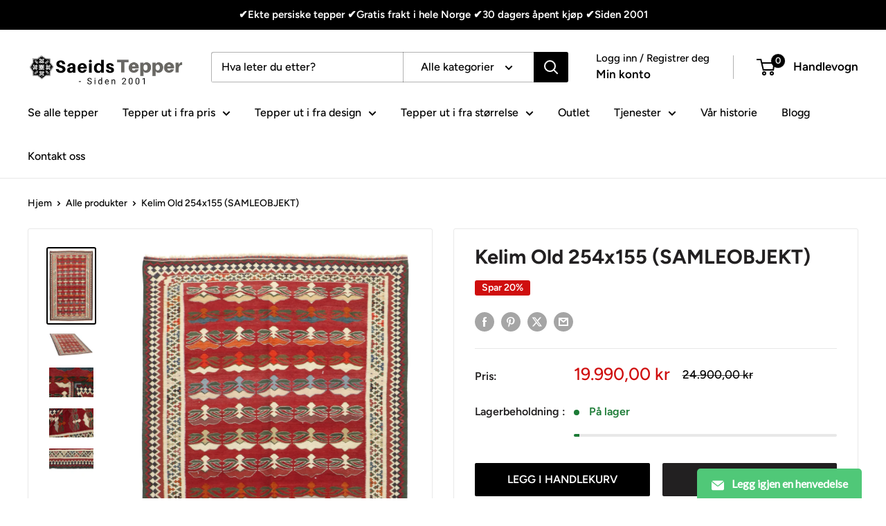

--- FILE ---
content_type: text/html; charset=utf-8
request_url: https://saeidstepper.no/products/kelim-old-254x155
body_size: 30699
content:
<!doctype html>

<html class="no-js" lang="nb">
  <head>
    <!-- Google tag (gtag.js) -->
    <script async src="https://www.googletagmanager.com/gtag/js?id=AW-10834803247"></script>
<script>
  window.dataLayer = window.dataLayer || [];
  function gtag(){dataLayer.push(arguments);}
  gtag('js', new Date());

  gtag('config', 'AW-10834803247');
</script>
    <meta charset="utf-8">
    <meta name="viewport" content="width=device-width, initial-scale=1.0, height=device-height, minimum-scale=1.0, maximum-scale=1.0">
    <meta name="theme-color" content="#000000">

    <title>Kelim Old 254x155 - Saeidstepper</title><meta name="description" content="Kjøp Kelim Old 254x155 for bare NOK 14,990.00 at Saeidstepper!"><link rel="canonical" href="https://saeidstepper.no/products/kelim-old-254x155"><link rel="shortcut icon" href="//saeidstepper.no/cdn/shop/files/8db1b0_76e01e4a01e44874983b5020785da3e6_mv2_96x96.png?v=1636640485" type="image/png"><link rel="preload" as="style" href="//saeidstepper.no/cdn/shop/t/29/assets/theme.css?v=93604157203610123531747746250">
    <link rel="preload" as="script" href="//saeidstepper.no/cdn/shop/t/29/assets/theme.js?v=58436354120716407751747746250">
    <link rel="preconnect" href="https://cdn.shopify.com">
    <link rel="preconnect" href="https://fonts.shopifycdn.com">
    <link rel="dns-prefetch" href="https://productreviews.shopifycdn.com">
    <link rel="dns-prefetch" href="https://ajax.googleapis.com">
    <link rel="dns-prefetch" href="https://maps.googleapis.com">
    <link rel="dns-prefetch" href="https://maps.gstatic.com">

    <meta property="og:type" content="product">
  <meta property="og:title" content="Kelim Old 254x155 (SAMLEOBJEKT)"><meta property="og:image" content="http://saeidstepper.no/cdn/shop/products/8db1b0_c1ccb8e7de7a44b8ba13240b8d899d92_mv2.jpg?v=1740573352">
    <meta property="og:image:secure_url" content="https://saeidstepper.no/cdn/shop/products/8db1b0_c1ccb8e7de7a44b8ba13240b8d899d92_mv2.jpg?v=1740573352">
    <meta property="og:image:width" content="1563">
    <meta property="og:image:height" content="2546">
    <meta property="product:availability" content="in stock"><meta property="product:price:amount" content="19.990,00">
  <meta property="product:price:currency" content="NOK"><meta property="og:description" content="Kjøp Kelim Old 254x155 for bare NOK 14,990.00 at Saeidstepper!"><meta property="og:url" content="https://saeidstepper.no/products/kelim-old-254x155">
<meta property="og:site_name" content="Saeidstepper"><meta name="twitter:card" content="summary"><meta name="twitter:title" content="Kelim Old 254x155 (SAMLEOBJEKT)">
  <meta name="twitter:description" content="Gamle Persiske kelimtepper er ofte avlange, og ble opprinnelig brukt i telt av nomadene. Teppene er ofte opptil 50 år gamle, noen ganger over 80 år. Nomadens knutede eller vevde tepper ble tidligere brukt som saddlebags til kameler og esler.
INT-16Navn: KelimLand: Iran/PersiaStørrelse: 254x155Materiale: Ull på ull 100%Knutetetthet: 350.000">
  <meta name="twitter:image" content="https://saeidstepper.no/cdn/shop/products/8db1b0_c1ccb8e7de7a44b8ba13240b8d899d92_mv2_600x600_crop_center.jpg?v=1740573352">
    <link rel="preload" href="//saeidstepper.no/cdn/fonts/figtree/figtree_n7.2fd9bfe01586148e644724096c9d75e8c7a90e55.woff2" as="font" type="font/woff2" crossorigin><link rel="preload" href="//saeidstepper.no/cdn/fonts/figtree/figtree_n5.3b6b7df38aa5986536945796e1f947445832047c.woff2" as="font" type="font/woff2" crossorigin><style>
  @font-face {
  font-family: Figtree;
  font-weight: 700;
  font-style: normal;
  font-display: swap;
  src: url("//saeidstepper.no/cdn/fonts/figtree/figtree_n7.2fd9bfe01586148e644724096c9d75e8c7a90e55.woff2") format("woff2"),
       url("//saeidstepper.no/cdn/fonts/figtree/figtree_n7.ea05de92d862f9594794ab281c4c3a67501ef5fc.woff") format("woff");
}

  @font-face {
  font-family: Figtree;
  font-weight: 500;
  font-style: normal;
  font-display: swap;
  src: url("//saeidstepper.no/cdn/fonts/figtree/figtree_n5.3b6b7df38aa5986536945796e1f947445832047c.woff2") format("woff2"),
       url("//saeidstepper.no/cdn/fonts/figtree/figtree_n5.f26bf6dcae278b0ed902605f6605fa3338e81dab.woff") format("woff");
}

@font-face {
  font-family: Figtree;
  font-weight: 600;
  font-style: normal;
  font-display: swap;
  src: url("//saeidstepper.no/cdn/fonts/figtree/figtree_n6.9d1ea52bb49a0a86cfd1b0383d00f83d3fcc14de.woff2") format("woff2"),
       url("//saeidstepper.no/cdn/fonts/figtree/figtree_n6.f0fcdea525a0e47b2ae4ab645832a8e8a96d31d3.woff") format("woff");
}

@font-face {
  font-family: Figtree;
  font-weight: 700;
  font-style: italic;
  font-display: swap;
  src: url("//saeidstepper.no/cdn/fonts/figtree/figtree_i7.06add7096a6f2ab742e09ec7e498115904eda1fe.woff2") format("woff2"),
       url("//saeidstepper.no/cdn/fonts/figtree/figtree_i7.ee584b5fcaccdbb5518c0228158941f8df81b101.woff") format("woff");
}


  @font-face {
  font-family: Figtree;
  font-weight: 700;
  font-style: normal;
  font-display: swap;
  src: url("//saeidstepper.no/cdn/fonts/figtree/figtree_n7.2fd9bfe01586148e644724096c9d75e8c7a90e55.woff2") format("woff2"),
       url("//saeidstepper.no/cdn/fonts/figtree/figtree_n7.ea05de92d862f9594794ab281c4c3a67501ef5fc.woff") format("woff");
}

  @font-face {
  font-family: Figtree;
  font-weight: 500;
  font-style: italic;
  font-display: swap;
  src: url("//saeidstepper.no/cdn/fonts/figtree/figtree_i5.969396f679a62854cf82dbf67acc5721e41351f0.woff2") format("woff2"),
       url("//saeidstepper.no/cdn/fonts/figtree/figtree_i5.93bc1cad6c73ca9815f9777c49176dfc9d2890dd.woff") format("woff");
}

  @font-face {
  font-family: Figtree;
  font-weight: 700;
  font-style: italic;
  font-display: swap;
  src: url("//saeidstepper.no/cdn/fonts/figtree/figtree_i7.06add7096a6f2ab742e09ec7e498115904eda1fe.woff2") format("woff2"),
       url("//saeidstepper.no/cdn/fonts/figtree/figtree_i7.ee584b5fcaccdbb5518c0228158941f8df81b101.woff") format("woff");
}


  :root {
    --default-text-font-size : 15px;
    --base-text-font-size    : 16px;
    --heading-font-family    : Figtree, sans-serif;
    --heading-font-weight    : 700;
    --heading-font-style     : normal;
    --text-font-family       : Figtree, sans-serif;
    --text-font-weight       : 500;
    --text-font-style        : normal;
    --text-font-bolder-weight: 600;
    --text-link-decoration   : underline;

    --text-color               : #000000;
    --text-color-rgb           : 0, 0, 0;
    --heading-color            : #222021;
    --border-color             : #e8e8e8;
    --border-color-rgb         : 232, 232, 232;
    --form-border-color        : #dbdbdb;
    --accent-color             : #000000;
    --accent-color-rgb         : 0, 0, 0;
    --link-color               : #c1c7cc;
    --link-color-hover         : #97a1a9;
    --background               : #ffffff;
    --secondary-background     : #ffffff;
    --secondary-background-rgb : 255, 255, 255;
    --accent-background        : rgba(0, 0, 0, 0.08);

    --input-background: #ffffff;

    --error-color       : #cf0e0e;
    --error-background  : rgba(207, 14, 14, 0.07);
    --success-color     : #1c7b36;
    --success-background: rgba(28, 123, 54, 0.11);

    --primary-button-background      : #000000;
    --primary-button-background-rgb  : 0, 0, 0;
    --primary-button-text-color      : #ffffff;
    --secondary-button-background    : #222021;
    --secondary-button-background-rgb: 34, 32, 33;
    --secondary-button-text-color    : #ffffff;

    --header-background      : #ffffff;
    --header-text-color      : #000000;
    --header-light-text-color: #000000;
    --header-border-color    : rgba(0, 0, 0, 0.3);
    --header-accent-color    : #000000;

    --footer-background-color:    #000000;
    --footer-heading-text-color:  #ffffff;
    --footer-body-text-color:     #ffffff;
    --footer-body-text-color-rgb: 255, 255, 255;
    --footer-accent-color:        #bababa;
    --footer-accent-color-rgb:    186, 186, 186;
    --footer-border:              none;
    
    --flickity-arrow-color: #b5b5b5;--product-on-sale-accent           : #cf0e0e;
    --product-on-sale-accent-rgb       : 207, 14, 14;
    --product-on-sale-color            : #ffffff;
    --product-in-stock-color           : #1c7b36;
    --product-low-stock-color          : #cf0e0e;
    --product-sold-out-color           : #8a9297;
    --product-custom-label-1-background: #3f6ab1;
    --product-custom-label-1-color     : #ffffff;
    --product-custom-label-2-background: #8a44ae;
    --product-custom-label-2-color     : #ffffff;
    --product-review-star-color        : #ffbd00;

    --mobile-container-gutter : 20px;
    --desktop-container-gutter: 40px;

    /* Shopify related variables */
    --payment-terms-background-color: #ffffff;
  }
</style>

<script>
  // IE11 does not have support for CSS variables, so we have to polyfill them
  if (!(((window || {}).CSS || {}).supports && window.CSS.supports('(--a: 0)'))) {
    const script = document.createElement('script');
    script.type = 'text/javascript';
    script.src = 'https://cdn.jsdelivr.net/npm/css-vars-ponyfill@2';
    script.onload = function() {
      cssVars({});
    };

    document.getElementsByTagName('head')[0].appendChild(script);
  }
</script>


    <script>window.performance && window.performance.mark && window.performance.mark('shopify.content_for_header.start');</script><meta name="google-site-verification" content="_q_X5Vr8wxADEoMReSq7VE4aTo51qiBO-SOtHiikKQ4">
<meta name="google-site-verification" content="SOuDpNOPDKHQWmWukF_ufsJ9rBiMVgIQBaDzPVqYiUk">
<meta id="shopify-digital-wallet" name="shopify-digital-wallet" content="/60871082233/digital_wallets/dialog">
<link rel="alternate" type="application/json+oembed" href="https://saeidstepper.no/products/kelim-old-254x155.oembed">
<script async="async" src="/checkouts/internal/preloads.js?locale=nb-NO"></script>
<script id="shopify-features" type="application/json">{"accessToken":"f6201fadf6bb5b1f7da68aa6673a4f71","betas":["rich-media-storefront-analytics"],"domain":"saeidstepper.no","predictiveSearch":true,"shopId":60871082233,"locale":"nb"}</script>
<script>var Shopify = Shopify || {};
Shopify.shop = "saeidstepper.myshopify.com";
Shopify.locale = "nb";
Shopify.currency = {"active":"NOK","rate":"1.0"};
Shopify.country = "NO";
Shopify.theme = {"name":"Alle tepper på tilbud tydeligvis","id":150028550393,"schema_name":"Warehouse","schema_version":"6.4.0","theme_store_id":871,"role":"main"};
Shopify.theme.handle = "null";
Shopify.theme.style = {"id":null,"handle":null};
Shopify.cdnHost = "saeidstepper.no/cdn";
Shopify.routes = Shopify.routes || {};
Shopify.routes.root = "/";</script>
<script type="module">!function(o){(o.Shopify=o.Shopify||{}).modules=!0}(window);</script>
<script>!function(o){function n(){var o=[];function n(){o.push(Array.prototype.slice.apply(arguments))}return n.q=o,n}var t=o.Shopify=o.Shopify||{};t.loadFeatures=n(),t.autoloadFeatures=n()}(window);</script>
<script id="shop-js-analytics" type="application/json">{"pageType":"product"}</script>
<script defer="defer" async type="module" src="//saeidstepper.no/cdn/shopifycloud/shop-js/modules/v2/client.init-shop-cart-sync_Ck1zgi6O.nb.esm.js"></script>
<script defer="defer" async type="module" src="//saeidstepper.no/cdn/shopifycloud/shop-js/modules/v2/chunk.common_rE7lmuZt.esm.js"></script>
<script type="module">
  await import("//saeidstepper.no/cdn/shopifycloud/shop-js/modules/v2/client.init-shop-cart-sync_Ck1zgi6O.nb.esm.js");
await import("//saeidstepper.no/cdn/shopifycloud/shop-js/modules/v2/chunk.common_rE7lmuZt.esm.js");

  window.Shopify.SignInWithShop?.initShopCartSync?.({"fedCMEnabled":true,"windoidEnabled":true});

</script>
<script id="__st">var __st={"a":60871082233,"offset":3600,"reqid":"ad7a8456-8c71-4131-bdc4-35549003127a-1768761282","pageurl":"saeidstepper.no\/products\/kelim-old-254x155","u":"7c136b2265e4","p":"product","rtyp":"product","rid":7850455793913};</script>
<script>window.ShopifyPaypalV4VisibilityTracking = true;</script>
<script id="captcha-bootstrap">!function(){'use strict';const t='contact',e='account',n='new_comment',o=[[t,t],['blogs',n],['comments',n],[t,'customer']],c=[[e,'customer_login'],[e,'guest_login'],[e,'recover_customer_password'],[e,'create_customer']],r=t=>t.map((([t,e])=>`form[action*='/${t}']:not([data-nocaptcha='true']) input[name='form_type'][value='${e}']`)).join(','),a=t=>()=>t?[...document.querySelectorAll(t)].map((t=>t.form)):[];function s(){const t=[...o],e=r(t);return a(e)}const i='password',u='form_key',d=['recaptcha-v3-token','g-recaptcha-response','h-captcha-response',i],f=()=>{try{return window.sessionStorage}catch{return}},m='__shopify_v',_=t=>t.elements[u];function p(t,e,n=!1){try{const o=window.sessionStorage,c=JSON.parse(o.getItem(e)),{data:r}=function(t){const{data:e,action:n}=t;return t[m]||n?{data:e,action:n}:{data:t,action:n}}(c);for(const[e,n]of Object.entries(r))t.elements[e]&&(t.elements[e].value=n);n&&o.removeItem(e)}catch(o){console.error('form repopulation failed',{error:o})}}const l='form_type',E='cptcha';function T(t){t.dataset[E]=!0}const w=window,h=w.document,L='Shopify',v='ce_forms',y='captcha';let A=!1;((t,e)=>{const n=(g='f06e6c50-85a8-45c8-87d0-21a2b65856fe',I='https://cdn.shopify.com/shopifycloud/storefront-forms-hcaptcha/ce_storefront_forms_captcha_hcaptcha.v1.5.2.iife.js',D={infoText:'Beskyttet av hCaptcha',privacyText:'Personvern',termsText:'Vilkår'},(t,e,n)=>{const o=w[L][v],c=o.bindForm;if(c)return c(t,g,e,D).then(n);var r;o.q.push([[t,g,e,D],n]),r=I,A||(h.body.append(Object.assign(h.createElement('script'),{id:'captcha-provider',async:!0,src:r})),A=!0)});var g,I,D;w[L]=w[L]||{},w[L][v]=w[L][v]||{},w[L][v].q=[],w[L][y]=w[L][y]||{},w[L][y].protect=function(t,e){n(t,void 0,e),T(t)},Object.freeze(w[L][y]),function(t,e,n,w,h,L){const[v,y,A,g]=function(t,e,n){const i=e?o:[],u=t?c:[],d=[...i,...u],f=r(d),m=r(i),_=r(d.filter((([t,e])=>n.includes(e))));return[a(f),a(m),a(_),s()]}(w,h,L),I=t=>{const e=t.target;return e instanceof HTMLFormElement?e:e&&e.form},D=t=>v().includes(t);t.addEventListener('submit',(t=>{const e=I(t);if(!e)return;const n=D(e)&&!e.dataset.hcaptchaBound&&!e.dataset.recaptchaBound,o=_(e),c=g().includes(e)&&(!o||!o.value);(n||c)&&t.preventDefault(),c&&!n&&(function(t){try{if(!f())return;!function(t){const e=f();if(!e)return;const n=_(t);if(!n)return;const o=n.value;o&&e.removeItem(o)}(t);const e=Array.from(Array(32),(()=>Math.random().toString(36)[2])).join('');!function(t,e){_(t)||t.append(Object.assign(document.createElement('input'),{type:'hidden',name:u})),t.elements[u].value=e}(t,e),function(t,e){const n=f();if(!n)return;const o=[...t.querySelectorAll(`input[type='${i}']`)].map((({name:t})=>t)),c=[...d,...o],r={};for(const[a,s]of new FormData(t).entries())c.includes(a)||(r[a]=s);n.setItem(e,JSON.stringify({[m]:1,action:t.action,data:r}))}(t,e)}catch(e){console.error('failed to persist form',e)}}(e),e.submit())}));const S=(t,e)=>{t&&!t.dataset[E]&&(n(t,e.some((e=>e===t))),T(t))};for(const o of['focusin','change'])t.addEventListener(o,(t=>{const e=I(t);D(e)&&S(e,y())}));const B=e.get('form_key'),M=e.get(l),P=B&&M;t.addEventListener('DOMContentLoaded',(()=>{const t=y();if(P)for(const e of t)e.elements[l].value===M&&p(e,B);[...new Set([...A(),...v().filter((t=>'true'===t.dataset.shopifyCaptcha))])].forEach((e=>S(e,t)))}))}(h,new URLSearchParams(w.location.search),n,t,e,['guest_login'])})(!0,!0)}();</script>
<script integrity="sha256-4kQ18oKyAcykRKYeNunJcIwy7WH5gtpwJnB7kiuLZ1E=" data-source-attribution="shopify.loadfeatures" defer="defer" src="//saeidstepper.no/cdn/shopifycloud/storefront/assets/storefront/load_feature-a0a9edcb.js" crossorigin="anonymous"></script>
<script data-source-attribution="shopify.dynamic_checkout.dynamic.init">var Shopify=Shopify||{};Shopify.PaymentButton=Shopify.PaymentButton||{isStorefrontPortableWallets:!0,init:function(){window.Shopify.PaymentButton.init=function(){};var t=document.createElement("script");t.src="https://saeidstepper.no/cdn/shopifycloud/portable-wallets/latest/portable-wallets.nb.js",t.type="module",document.head.appendChild(t)}};
</script>
<script data-source-attribution="shopify.dynamic_checkout.buyer_consent">
  function portableWalletsHideBuyerConsent(e){var t=document.getElementById("shopify-buyer-consent"),n=document.getElementById("shopify-subscription-policy-button");t&&n&&(t.classList.add("hidden"),t.setAttribute("aria-hidden","true"),n.removeEventListener("click",e))}function portableWalletsShowBuyerConsent(e){var t=document.getElementById("shopify-buyer-consent"),n=document.getElementById("shopify-subscription-policy-button");t&&n&&(t.classList.remove("hidden"),t.removeAttribute("aria-hidden"),n.addEventListener("click",e))}window.Shopify?.PaymentButton&&(window.Shopify.PaymentButton.hideBuyerConsent=portableWalletsHideBuyerConsent,window.Shopify.PaymentButton.showBuyerConsent=portableWalletsShowBuyerConsent);
</script>
<script>
  function portableWalletsCleanup(e){e&&e.src&&console.error("Failed to load portable wallets script "+e.src);var t=document.querySelectorAll("shopify-accelerated-checkout .shopify-payment-button__skeleton, shopify-accelerated-checkout-cart .wallet-cart-button__skeleton"),e=document.getElementById("shopify-buyer-consent");for(let e=0;e<t.length;e++)t[e].remove();e&&e.remove()}function portableWalletsNotLoadedAsModule(e){e instanceof ErrorEvent&&"string"==typeof e.message&&e.message.includes("import.meta")&&"string"==typeof e.filename&&e.filename.includes("portable-wallets")&&(window.removeEventListener("error",portableWalletsNotLoadedAsModule),window.Shopify.PaymentButton.failedToLoad=e,"loading"===document.readyState?document.addEventListener("DOMContentLoaded",window.Shopify.PaymentButton.init):window.Shopify.PaymentButton.init())}window.addEventListener("error",portableWalletsNotLoadedAsModule);
</script>

<script type="module" src="https://saeidstepper.no/cdn/shopifycloud/portable-wallets/latest/portable-wallets.nb.js" onError="portableWalletsCleanup(this)" crossorigin="anonymous"></script>
<script nomodule>
  document.addEventListener("DOMContentLoaded", portableWalletsCleanup);
</script>

<link id="shopify-accelerated-checkout-styles" rel="stylesheet" media="screen" href="https://saeidstepper.no/cdn/shopifycloud/portable-wallets/latest/accelerated-checkout-backwards-compat.css" crossorigin="anonymous">
<style id="shopify-accelerated-checkout-cart">
        #shopify-buyer-consent {
  margin-top: 1em;
  display: inline-block;
  width: 100%;
}

#shopify-buyer-consent.hidden {
  display: none;
}

#shopify-subscription-policy-button {
  background: none;
  border: none;
  padding: 0;
  text-decoration: underline;
  font-size: inherit;
  cursor: pointer;
}

#shopify-subscription-policy-button::before {
  box-shadow: none;
}

      </style>

<script>window.performance && window.performance.mark && window.performance.mark('shopify.content_for_header.end');</script>

    <link rel="stylesheet" href="//saeidstepper.no/cdn/shop/t/29/assets/theme.css?v=93604157203610123531747746250">

    <script type="application/ld+json">{"@context":"http:\/\/schema.org\/","@id":"\/products\/kelim-old-254x155#product","@type":"Product","brand":{"@type":"Brand","name":"Saeidstepper"},"category":"","description":"Gamle Persiske kelimtepper er ofte avlange, og ble opprinnelig brukt i telt av nomadene. Teppene er ofte opptil 50 år gamle, noen ganger over 80 år. Nomadens knutede eller vevde tepper ble tidligere brukt som saddlebags til kameler og esler.\nINT-16Navn: KelimLand: Iran\/PersiaStørrelse: 254x155Materiale: Ull på ull 100%Knutetetthet: 350.000","image":"https:\/\/saeidstepper.no\/cdn\/shop\/products\/8db1b0_c1ccb8e7de7a44b8ba13240b8d899d92_mv2.jpg?v=1740573352\u0026width=1920","name":"Kelim Old 254x155 (SAMLEOBJEKT)","offers":{"@id":"\/products\/kelim-old-254x155?variant=43570724077817#offer","@type":"Offer","availability":"http:\/\/schema.org\/InStock","price":"19990.00","priceCurrency":"NOK","url":"https:\/\/saeidstepper.no\/products\/kelim-old-254x155?variant=43570724077817"},"url":"https:\/\/saeidstepper.no\/products\/kelim-old-254x155"}</script><script type="application/ld+json">
  {
    "@context": "https://schema.org",
    "@type": "BreadcrumbList",
    "itemListElement": [{
        "@type": "ListItem",
        "position": 1,
        "name": "Hjem",
        "item": "https://saeidstepper.no"
      },{
            "@type": "ListItem",
            "position": 2,
            "name": "Kelim Old 254x155 (SAMLEOBJEKT)",
            "item": "https://saeidstepper.no/products/kelim-old-254x155"
          }]
  }
</script>

    <script>
      // This allows to expose several variables to the global scope, to be used in scripts
      window.theme = {
        pageType: "product",
        cartCount: 0,
        moneyFormat: "{{amount_with_comma_separator}} kr",
        moneyWithCurrencyFormat: "{{amount_with_comma_separator}} NOK",
        currencyCodeEnabled: false,
        showDiscount: true,
        discountMode: "percentage",
        cartType: "drawer"
      };

      window.routes = {
        rootUrl: "\/",
        rootUrlWithoutSlash: '',
        cartUrl: "\/cart",
        cartAddUrl: "\/cart\/add",
        cartChangeUrl: "\/cart\/change",
        searchUrl: "\/search",
        productRecommendationsUrl: "\/recommendations\/products"
      };

      window.languages = {
        productRegularPrice: "Ordinær pris",
        productSalePrice: "Salgspris",
        collectionOnSaleLabel: "Spar {{savings}}",
        productFormUnavailable: "Utilgjengelig",
        productFormAddToCart: "LEGG I HANDLEKURV",
        productFormPreOrder: "Legg i handlekurv",
        productFormSoldOut: "Utsolgt",
        productAdded: "Produktet har blitt lagt I din handlekurv",
        productAddedShort: "Lagt til!",
        shippingEstimatorNoResults: "Ingen frakt ble funnet på adressen din.",
        shippingEstimatorOneResult: "Det er én fraktpris for adressen din:",
        shippingEstimatorMultipleResults: "Det er {{count}} fraktpriser for adressen din:",
        shippingEstimatorErrors: "Det er noen feil:"
      };

      document.documentElement.className = document.documentElement.className.replace('no-js', 'js');
    </script><script src="//saeidstepper.no/cdn/shop/t/29/assets/theme.js?v=58436354120716407751747746250" defer></script>
    <script src="//saeidstepper.no/cdn/shop/t/29/assets/custom.js?v=102476495355921946141747746249" defer></script><script>
        (function () {
          window.onpageshow = function() {
            // We force re-freshing the cart content onpageshow, as most browsers will serve a cache copy when hitting the
            // back button, which cause staled data
            document.documentElement.dispatchEvent(new CustomEvent('cart:refresh', {
              bubbles: true,
              detail: {scrollToTop: false}
            }));
          };
        })();
      </script><link href="https://monorail-edge.shopifysvc.com" rel="dns-prefetch">
<script>(function(){if ("sendBeacon" in navigator && "performance" in window) {try {var session_token_from_headers = performance.getEntriesByType('navigation')[0].serverTiming.find(x => x.name == '_s').description;} catch {var session_token_from_headers = undefined;}var session_cookie_matches = document.cookie.match(/_shopify_s=([^;]*)/);var session_token_from_cookie = session_cookie_matches && session_cookie_matches.length === 2 ? session_cookie_matches[1] : "";var session_token = session_token_from_headers || session_token_from_cookie || "";function handle_abandonment_event(e) {var entries = performance.getEntries().filter(function(entry) {return /monorail-edge.shopifysvc.com/.test(entry.name);});if (!window.abandonment_tracked && entries.length === 0) {window.abandonment_tracked = true;var currentMs = Date.now();var navigation_start = performance.timing.navigationStart;var payload = {shop_id: 60871082233,url: window.location.href,navigation_start,duration: currentMs - navigation_start,session_token,page_type: "product"};window.navigator.sendBeacon("https://monorail-edge.shopifysvc.com/v1/produce", JSON.stringify({schema_id: "online_store_buyer_site_abandonment/1.1",payload: payload,metadata: {event_created_at_ms: currentMs,event_sent_at_ms: currentMs}}));}}window.addEventListener('pagehide', handle_abandonment_event);}}());</script>
<script id="web-pixels-manager-setup">(function e(e,d,r,n,o){if(void 0===o&&(o={}),!Boolean(null===(a=null===(i=window.Shopify)||void 0===i?void 0:i.analytics)||void 0===a?void 0:a.replayQueue)){var i,a;window.Shopify=window.Shopify||{};var t=window.Shopify;t.analytics=t.analytics||{};var s=t.analytics;s.replayQueue=[],s.publish=function(e,d,r){return s.replayQueue.push([e,d,r]),!0};try{self.performance.mark("wpm:start")}catch(e){}var l=function(){var e={modern:/Edge?\/(1{2}[4-9]|1[2-9]\d|[2-9]\d{2}|\d{4,})\.\d+(\.\d+|)|Firefox\/(1{2}[4-9]|1[2-9]\d|[2-9]\d{2}|\d{4,})\.\d+(\.\d+|)|Chrom(ium|e)\/(9{2}|\d{3,})\.\d+(\.\d+|)|(Maci|X1{2}).+ Version\/(15\.\d+|(1[6-9]|[2-9]\d|\d{3,})\.\d+)([,.]\d+|)( \(\w+\)|)( Mobile\/\w+|) Safari\/|Chrome.+OPR\/(9{2}|\d{3,})\.\d+\.\d+|(CPU[ +]OS|iPhone[ +]OS|CPU[ +]iPhone|CPU IPhone OS|CPU iPad OS)[ +]+(15[._]\d+|(1[6-9]|[2-9]\d|\d{3,})[._]\d+)([._]\d+|)|Android:?[ /-](13[3-9]|1[4-9]\d|[2-9]\d{2}|\d{4,})(\.\d+|)(\.\d+|)|Android.+Firefox\/(13[5-9]|1[4-9]\d|[2-9]\d{2}|\d{4,})\.\d+(\.\d+|)|Android.+Chrom(ium|e)\/(13[3-9]|1[4-9]\d|[2-9]\d{2}|\d{4,})\.\d+(\.\d+|)|SamsungBrowser\/([2-9]\d|\d{3,})\.\d+/,legacy:/Edge?\/(1[6-9]|[2-9]\d|\d{3,})\.\d+(\.\d+|)|Firefox\/(5[4-9]|[6-9]\d|\d{3,})\.\d+(\.\d+|)|Chrom(ium|e)\/(5[1-9]|[6-9]\d|\d{3,})\.\d+(\.\d+|)([\d.]+$|.*Safari\/(?![\d.]+ Edge\/[\d.]+$))|(Maci|X1{2}).+ Version\/(10\.\d+|(1[1-9]|[2-9]\d|\d{3,})\.\d+)([,.]\d+|)( \(\w+\)|)( Mobile\/\w+|) Safari\/|Chrome.+OPR\/(3[89]|[4-9]\d|\d{3,})\.\d+\.\d+|(CPU[ +]OS|iPhone[ +]OS|CPU[ +]iPhone|CPU IPhone OS|CPU iPad OS)[ +]+(10[._]\d+|(1[1-9]|[2-9]\d|\d{3,})[._]\d+)([._]\d+|)|Android:?[ /-](13[3-9]|1[4-9]\d|[2-9]\d{2}|\d{4,})(\.\d+|)(\.\d+|)|Mobile Safari.+OPR\/([89]\d|\d{3,})\.\d+\.\d+|Android.+Firefox\/(13[5-9]|1[4-9]\d|[2-9]\d{2}|\d{4,})\.\d+(\.\d+|)|Android.+Chrom(ium|e)\/(13[3-9]|1[4-9]\d|[2-9]\d{2}|\d{4,})\.\d+(\.\d+|)|Android.+(UC? ?Browser|UCWEB|U3)[ /]?(15\.([5-9]|\d{2,})|(1[6-9]|[2-9]\d|\d{3,})\.\d+)\.\d+|SamsungBrowser\/(5\.\d+|([6-9]|\d{2,})\.\d+)|Android.+MQ{2}Browser\/(14(\.(9|\d{2,})|)|(1[5-9]|[2-9]\d|\d{3,})(\.\d+|))(\.\d+|)|K[Aa][Ii]OS\/(3\.\d+|([4-9]|\d{2,})\.\d+)(\.\d+|)/},d=e.modern,r=e.legacy,n=navigator.userAgent;return n.match(d)?"modern":n.match(r)?"legacy":"unknown"}(),u="modern"===l?"modern":"legacy",c=(null!=n?n:{modern:"",legacy:""})[u],f=function(e){return[e.baseUrl,"/wpm","/b",e.hashVersion,"modern"===e.buildTarget?"m":"l",".js"].join("")}({baseUrl:d,hashVersion:r,buildTarget:u}),m=function(e){var d=e.version,r=e.bundleTarget,n=e.surface,o=e.pageUrl,i=e.monorailEndpoint;return{emit:function(e){var a=e.status,t=e.errorMsg,s=(new Date).getTime(),l=JSON.stringify({metadata:{event_sent_at_ms:s},events:[{schema_id:"web_pixels_manager_load/3.1",payload:{version:d,bundle_target:r,page_url:o,status:a,surface:n,error_msg:t},metadata:{event_created_at_ms:s}}]});if(!i)return console&&console.warn&&console.warn("[Web Pixels Manager] No Monorail endpoint provided, skipping logging."),!1;try{return self.navigator.sendBeacon.bind(self.navigator)(i,l)}catch(e){}var u=new XMLHttpRequest;try{return u.open("POST",i,!0),u.setRequestHeader("Content-Type","text/plain"),u.send(l),!0}catch(e){return console&&console.warn&&console.warn("[Web Pixels Manager] Got an unhandled error while logging to Monorail."),!1}}}}({version:r,bundleTarget:l,surface:e.surface,pageUrl:self.location.href,monorailEndpoint:e.monorailEndpoint});try{o.browserTarget=l,function(e){var d=e.src,r=e.async,n=void 0===r||r,o=e.onload,i=e.onerror,a=e.sri,t=e.scriptDataAttributes,s=void 0===t?{}:t,l=document.createElement("script"),u=document.querySelector("head"),c=document.querySelector("body");if(l.async=n,l.src=d,a&&(l.integrity=a,l.crossOrigin="anonymous"),s)for(var f in s)if(Object.prototype.hasOwnProperty.call(s,f))try{l.dataset[f]=s[f]}catch(e){}if(o&&l.addEventListener("load",o),i&&l.addEventListener("error",i),u)u.appendChild(l);else{if(!c)throw new Error("Did not find a head or body element to append the script");c.appendChild(l)}}({src:f,async:!0,onload:function(){if(!function(){var e,d;return Boolean(null===(d=null===(e=window.Shopify)||void 0===e?void 0:e.analytics)||void 0===d?void 0:d.initialized)}()){var d=window.webPixelsManager.init(e)||void 0;if(d){var r=window.Shopify.analytics;r.replayQueue.forEach((function(e){var r=e[0],n=e[1],o=e[2];d.publishCustomEvent(r,n,o)})),r.replayQueue=[],r.publish=d.publishCustomEvent,r.visitor=d.visitor,r.initialized=!0}}},onerror:function(){return m.emit({status:"failed",errorMsg:"".concat(f," has failed to load")})},sri:function(e){var d=/^sha384-[A-Za-z0-9+/=]+$/;return"string"==typeof e&&d.test(e)}(c)?c:"",scriptDataAttributes:o}),m.emit({status:"loading"})}catch(e){m.emit({status:"failed",errorMsg:(null==e?void 0:e.message)||"Unknown error"})}}})({shopId: 60871082233,storefrontBaseUrl: "https://saeidstepper.no",extensionsBaseUrl: "https://extensions.shopifycdn.com/cdn/shopifycloud/web-pixels-manager",monorailEndpoint: "https://monorail-edge.shopifysvc.com/unstable/produce_batch",surface: "storefront-renderer",enabledBetaFlags: ["2dca8a86"],webPixelsConfigList: [{"id":"1379991801","configuration":"{\"accountID\":\"STvTB2\",\"webPixelConfig\":\"eyJlbmFibGVBZGRlZFRvQ2FydEV2ZW50cyI6IHRydWV9\"}","eventPayloadVersion":"v1","runtimeContext":"STRICT","scriptVersion":"524f6c1ee37bacdca7657a665bdca589","type":"APP","apiClientId":123074,"privacyPurposes":["ANALYTICS","MARKETING"],"dataSharingAdjustments":{"protectedCustomerApprovalScopes":["read_customer_address","read_customer_email","read_customer_name","read_customer_personal_data","read_customer_phone"]}},{"id":"534642937","configuration":"{\"config\":\"{\\\"pixel_id\\\":\\\"GT-NMDNH36\\\",\\\"target_country\\\":\\\"NO\\\",\\\"gtag_events\\\":[{\\\"type\\\":\\\"purchase\\\",\\\"action_label\\\":\\\"MC-Q0LPPQZ4Z8\\\"},{\\\"type\\\":\\\"page_view\\\",\\\"action_label\\\":\\\"MC-Q0LPPQZ4Z8\\\"},{\\\"type\\\":\\\"view_item\\\",\\\"action_label\\\":\\\"MC-Q0LPPQZ4Z8\\\"}],\\\"enable_monitoring_mode\\\":false}\"}","eventPayloadVersion":"v1","runtimeContext":"OPEN","scriptVersion":"b2a88bafab3e21179ed38636efcd8a93","type":"APP","apiClientId":1780363,"privacyPurposes":[],"dataSharingAdjustments":{"protectedCustomerApprovalScopes":["read_customer_address","read_customer_email","read_customer_name","read_customer_personal_data","read_customer_phone"]}},{"id":"188449017","configuration":"{\"pixel_id\":\"1024402304639514\",\"pixel_type\":\"facebook_pixel\",\"metaapp_system_user_token\":\"-\"}","eventPayloadVersion":"v1","runtimeContext":"OPEN","scriptVersion":"ca16bc87fe92b6042fbaa3acc2fbdaa6","type":"APP","apiClientId":2329312,"privacyPurposes":["ANALYTICS","MARKETING","SALE_OF_DATA"],"dataSharingAdjustments":{"protectedCustomerApprovalScopes":["read_customer_address","read_customer_email","read_customer_name","read_customer_personal_data","read_customer_phone"]}},{"id":"80380153","eventPayloadVersion":"v1","runtimeContext":"LAX","scriptVersion":"1","type":"CUSTOM","privacyPurposes":["ANALYTICS"],"name":"Google Analytics tag (migrated)"},{"id":"shopify-app-pixel","configuration":"{}","eventPayloadVersion":"v1","runtimeContext":"STRICT","scriptVersion":"0450","apiClientId":"shopify-pixel","type":"APP","privacyPurposes":["ANALYTICS","MARKETING"]},{"id":"shopify-custom-pixel","eventPayloadVersion":"v1","runtimeContext":"LAX","scriptVersion":"0450","apiClientId":"shopify-pixel","type":"CUSTOM","privacyPurposes":["ANALYTICS","MARKETING"]}],isMerchantRequest: false,initData: {"shop":{"name":"Saeidstepper","paymentSettings":{"currencyCode":"NOK"},"myshopifyDomain":"saeidstepper.myshopify.com","countryCode":"NO","storefrontUrl":"https:\/\/saeidstepper.no"},"customer":null,"cart":null,"checkout":null,"productVariants":[{"price":{"amount":19990.0,"currencyCode":"NOK"},"product":{"title":"Kelim Old 254x155 (SAMLEOBJEKT)","vendor":"Saeidstepper","id":"7850455793913","untranslatedTitle":"Kelim Old 254x155 (SAMLEOBJEKT)","url":"\/products\/kelim-old-254x155","type":""},"id":"43570724077817","image":{"src":"\/\/saeidstepper.no\/cdn\/shop\/products\/8db1b0_c1ccb8e7de7a44b8ba13240b8d899d92_mv2.jpg?v=1740573352"},"sku":null,"title":"Default Title","untranslatedTitle":"Default Title"}],"purchasingCompany":null},},"https://saeidstepper.no/cdn","fcfee988w5aeb613cpc8e4bc33m6693e112",{"modern":"","legacy":""},{"shopId":"60871082233","storefrontBaseUrl":"https:\/\/saeidstepper.no","extensionBaseUrl":"https:\/\/extensions.shopifycdn.com\/cdn\/shopifycloud\/web-pixels-manager","surface":"storefront-renderer","enabledBetaFlags":"[\"2dca8a86\"]","isMerchantRequest":"false","hashVersion":"fcfee988w5aeb613cpc8e4bc33m6693e112","publish":"custom","events":"[[\"page_viewed\",{}],[\"product_viewed\",{\"productVariant\":{\"price\":{\"amount\":19990.0,\"currencyCode\":\"NOK\"},\"product\":{\"title\":\"Kelim Old 254x155 (SAMLEOBJEKT)\",\"vendor\":\"Saeidstepper\",\"id\":\"7850455793913\",\"untranslatedTitle\":\"Kelim Old 254x155 (SAMLEOBJEKT)\",\"url\":\"\/products\/kelim-old-254x155\",\"type\":\"\"},\"id\":\"43570724077817\",\"image\":{\"src\":\"\/\/saeidstepper.no\/cdn\/shop\/products\/8db1b0_c1ccb8e7de7a44b8ba13240b8d899d92_mv2.jpg?v=1740573352\"},\"sku\":null,\"title\":\"Default Title\",\"untranslatedTitle\":\"Default Title\"}}]]"});</script><script>
  window.ShopifyAnalytics = window.ShopifyAnalytics || {};
  window.ShopifyAnalytics.meta = window.ShopifyAnalytics.meta || {};
  window.ShopifyAnalytics.meta.currency = 'NOK';
  var meta = {"product":{"id":7850455793913,"gid":"gid:\/\/shopify\/Product\/7850455793913","vendor":"Saeidstepper","type":"","handle":"kelim-old-254x155","variants":[{"id":43570724077817,"price":1999000,"name":"Kelim Old 254x155 (SAMLEOBJEKT)","public_title":null,"sku":null}],"remote":false},"page":{"pageType":"product","resourceType":"product","resourceId":7850455793913,"requestId":"ad7a8456-8c71-4131-bdc4-35549003127a-1768761282"}};
  for (var attr in meta) {
    window.ShopifyAnalytics.meta[attr] = meta[attr];
  }
</script>
<script class="analytics">
  (function () {
    var customDocumentWrite = function(content) {
      var jquery = null;

      if (window.jQuery) {
        jquery = window.jQuery;
      } else if (window.Checkout && window.Checkout.$) {
        jquery = window.Checkout.$;
      }

      if (jquery) {
        jquery('body').append(content);
      }
    };

    var hasLoggedConversion = function(token) {
      if (token) {
        return document.cookie.indexOf('loggedConversion=' + token) !== -1;
      }
      return false;
    }

    var setCookieIfConversion = function(token) {
      if (token) {
        var twoMonthsFromNow = new Date(Date.now());
        twoMonthsFromNow.setMonth(twoMonthsFromNow.getMonth() + 2);

        document.cookie = 'loggedConversion=' + token + '; expires=' + twoMonthsFromNow;
      }
    }

    var trekkie = window.ShopifyAnalytics.lib = window.trekkie = window.trekkie || [];
    if (trekkie.integrations) {
      return;
    }
    trekkie.methods = [
      'identify',
      'page',
      'ready',
      'track',
      'trackForm',
      'trackLink'
    ];
    trekkie.factory = function(method) {
      return function() {
        var args = Array.prototype.slice.call(arguments);
        args.unshift(method);
        trekkie.push(args);
        return trekkie;
      };
    };
    for (var i = 0; i < trekkie.methods.length; i++) {
      var key = trekkie.methods[i];
      trekkie[key] = trekkie.factory(key);
    }
    trekkie.load = function(config) {
      trekkie.config = config || {};
      trekkie.config.initialDocumentCookie = document.cookie;
      var first = document.getElementsByTagName('script')[0];
      var script = document.createElement('script');
      script.type = 'text/javascript';
      script.onerror = function(e) {
        var scriptFallback = document.createElement('script');
        scriptFallback.type = 'text/javascript';
        scriptFallback.onerror = function(error) {
                var Monorail = {
      produce: function produce(monorailDomain, schemaId, payload) {
        var currentMs = new Date().getTime();
        var event = {
          schema_id: schemaId,
          payload: payload,
          metadata: {
            event_created_at_ms: currentMs,
            event_sent_at_ms: currentMs
          }
        };
        return Monorail.sendRequest("https://" + monorailDomain + "/v1/produce", JSON.stringify(event));
      },
      sendRequest: function sendRequest(endpointUrl, payload) {
        // Try the sendBeacon API
        if (window && window.navigator && typeof window.navigator.sendBeacon === 'function' && typeof window.Blob === 'function' && !Monorail.isIos12()) {
          var blobData = new window.Blob([payload], {
            type: 'text/plain'
          });

          if (window.navigator.sendBeacon(endpointUrl, blobData)) {
            return true;
          } // sendBeacon was not successful

        } // XHR beacon

        var xhr = new XMLHttpRequest();

        try {
          xhr.open('POST', endpointUrl);
          xhr.setRequestHeader('Content-Type', 'text/plain');
          xhr.send(payload);
        } catch (e) {
          console.log(e);
        }

        return false;
      },
      isIos12: function isIos12() {
        return window.navigator.userAgent.lastIndexOf('iPhone; CPU iPhone OS 12_') !== -1 || window.navigator.userAgent.lastIndexOf('iPad; CPU OS 12_') !== -1;
      }
    };
    Monorail.produce('monorail-edge.shopifysvc.com',
      'trekkie_storefront_load_errors/1.1',
      {shop_id: 60871082233,
      theme_id: 150028550393,
      app_name: "storefront",
      context_url: window.location.href,
      source_url: "//saeidstepper.no/cdn/s/trekkie.storefront.cd680fe47e6c39ca5d5df5f0a32d569bc48c0f27.min.js"});

        };
        scriptFallback.async = true;
        scriptFallback.src = '//saeidstepper.no/cdn/s/trekkie.storefront.cd680fe47e6c39ca5d5df5f0a32d569bc48c0f27.min.js';
        first.parentNode.insertBefore(scriptFallback, first);
      };
      script.async = true;
      script.src = '//saeidstepper.no/cdn/s/trekkie.storefront.cd680fe47e6c39ca5d5df5f0a32d569bc48c0f27.min.js';
      first.parentNode.insertBefore(script, first);
    };
    trekkie.load(
      {"Trekkie":{"appName":"storefront","development":false,"defaultAttributes":{"shopId":60871082233,"isMerchantRequest":null,"themeId":150028550393,"themeCityHash":"17015035426890719320","contentLanguage":"nb","currency":"NOK","eventMetadataId":"ce4abc7c-ffbd-4d97-93ec-be259c2c7456"},"isServerSideCookieWritingEnabled":true,"monorailRegion":"shop_domain","enabledBetaFlags":["65f19447"]},"Session Attribution":{},"S2S":{"facebookCapiEnabled":true,"source":"trekkie-storefront-renderer","apiClientId":580111}}
    );

    var loaded = false;
    trekkie.ready(function() {
      if (loaded) return;
      loaded = true;

      window.ShopifyAnalytics.lib = window.trekkie;

      var originalDocumentWrite = document.write;
      document.write = customDocumentWrite;
      try { window.ShopifyAnalytics.merchantGoogleAnalytics.call(this); } catch(error) {};
      document.write = originalDocumentWrite;

      window.ShopifyAnalytics.lib.page(null,{"pageType":"product","resourceType":"product","resourceId":7850455793913,"requestId":"ad7a8456-8c71-4131-bdc4-35549003127a-1768761282","shopifyEmitted":true});

      var match = window.location.pathname.match(/checkouts\/(.+)\/(thank_you|post_purchase)/)
      var token = match? match[1]: undefined;
      if (!hasLoggedConversion(token)) {
        setCookieIfConversion(token);
        window.ShopifyAnalytics.lib.track("Viewed Product",{"currency":"NOK","variantId":43570724077817,"productId":7850455793913,"productGid":"gid:\/\/shopify\/Product\/7850455793913","name":"Kelim Old 254x155 (SAMLEOBJEKT)","price":"19990.00","sku":null,"brand":"Saeidstepper","variant":null,"category":"","nonInteraction":true,"remote":false},undefined,undefined,{"shopifyEmitted":true});
      window.ShopifyAnalytics.lib.track("monorail:\/\/trekkie_storefront_viewed_product\/1.1",{"currency":"NOK","variantId":43570724077817,"productId":7850455793913,"productGid":"gid:\/\/shopify\/Product\/7850455793913","name":"Kelim Old 254x155 (SAMLEOBJEKT)","price":"19990.00","sku":null,"brand":"Saeidstepper","variant":null,"category":"","nonInteraction":true,"remote":false,"referer":"https:\/\/saeidstepper.no\/products\/kelim-old-254x155"});
      }
    });


        var eventsListenerScript = document.createElement('script');
        eventsListenerScript.async = true;
        eventsListenerScript.src = "//saeidstepper.no/cdn/shopifycloud/storefront/assets/shop_events_listener-3da45d37.js";
        document.getElementsByTagName('head')[0].appendChild(eventsListenerScript);

})();</script>
  <script>
  if (!window.ga || (window.ga && typeof window.ga !== 'function')) {
    window.ga = function ga() {
      (window.ga.q = window.ga.q || []).push(arguments);
      if (window.Shopify && window.Shopify.analytics && typeof window.Shopify.analytics.publish === 'function') {
        window.Shopify.analytics.publish("ga_stub_called", {}, {sendTo: "google_osp_migration"});
      }
      console.error("Shopify's Google Analytics stub called with:", Array.from(arguments), "\nSee https://help.shopify.com/manual/promoting-marketing/pixels/pixel-migration#google for more information.");
    };
    if (window.Shopify && window.Shopify.analytics && typeof window.Shopify.analytics.publish === 'function') {
      window.Shopify.analytics.publish("ga_stub_initialized", {}, {sendTo: "google_osp_migration"});
    }
  }
</script>
<script
  defer
  src="https://saeidstepper.no/cdn/shopifycloud/perf-kit/shopify-perf-kit-3.0.4.min.js"
  data-application="storefront-renderer"
  data-shop-id="60871082233"
  data-render-region="gcp-us-central1"
  data-page-type="product"
  data-theme-instance-id="150028550393"
  data-theme-name="Warehouse"
  data-theme-version="6.4.0"
  data-monorail-region="shop_domain"
  data-resource-timing-sampling-rate="10"
  data-shs="true"
  data-shs-beacon="true"
  data-shs-export-with-fetch="true"
  data-shs-logs-sample-rate="1"
  data-shs-beacon-endpoint="https://saeidstepper.no/api/collect"
></script>
</head>

  <body class="warehouse--v4 features--animate-zoom template-product " data-instant-intensity="viewport"><svg class="visually-hidden">
      <linearGradient id="rating-star-gradient-half">
        <stop offset="50%" stop-color="var(--product-review-star-color)" />
        <stop offset="50%" stop-color="rgba(var(--text-color-rgb), .4)" stop-opacity="0.4" />
      </linearGradient>
    </svg>

    <a href="#main" class="visually-hidden skip-to-content">Hopp til innholdet</a>
    <span class="loading-bar"></span><!-- BEGIN sections: header-group -->
<div id="shopify-section-sections--19328644546809__announcement-bar" class="shopify-section shopify-section-group-header-group shopify-section--announcement-bar"><section data-section-id="sections--19328644546809__announcement-bar" data-section-type="announcement-bar" data-section-settings="{
  &quot;showNewsletter&quot;: false
}"><div class="announcement-bar">
    <div class="container">
      <div class="announcement-bar__inner"><p class="announcement-bar__content announcement-bar__content--center">✔️Ekte persiske tepper  ✔️Gratis frakt i hele Norge   ✔️30 dagers åpent kjøp  ✔️Siden 2001</p></div>
    </div>
  </div>
</section>

<style>
  .announcement-bar {
    background: #000000;
    color: #ffffff;
  }
</style>

<script>document.documentElement.style.removeProperty('--announcement-bar-button-width');document.documentElement.style.setProperty('--announcement-bar-height', document.getElementById('shopify-section-sections--19328644546809__announcement-bar').clientHeight + 'px');
</script>

</div><div id="shopify-section-sections--19328644546809__header" class="shopify-section shopify-section-group-header-group shopify-section__header"><section data-section-id="sections--19328644546809__header" data-section-type="header" data-section-settings="{
  &quot;navigationLayout&quot;: &quot;inline&quot;,
  &quot;desktopOpenTrigger&quot;: &quot;hover&quot;,
  &quot;useStickyHeader&quot;: false
}">
  <header class="header header--inline " role="banner">
    <div class="container">
      <div class="header__inner"><nav class="header__mobile-nav hidden-lap-and-up">
            <button class="header__mobile-nav-toggle icon-state touch-area" data-action="toggle-menu" aria-expanded="false" aria-haspopup="true" aria-controls="mobile-menu" aria-label="Åpne meny">
              <span class="icon-state__primary"><svg focusable="false" class="icon icon--hamburger-mobile " viewBox="0 0 20 16" role="presentation">
      <path d="M0 14h20v2H0v-2zM0 0h20v2H0V0zm0 7h20v2H0V7z" fill="currentColor" fill-rule="evenodd"></path>
    </svg></span>
              <span class="icon-state__secondary"><svg focusable="false" class="icon icon--close " viewBox="0 0 19 19" role="presentation">
      <path d="M9.1923882 8.39339828l7.7781745-7.7781746 1.4142136 1.41421357-7.7781746 7.77817459 7.7781746 7.77817456L16.9705627 19l-7.7781745-7.7781746L1.41421356 19 0 17.5857864l7.7781746-7.77817456L0 2.02943725 1.41421356.61522369 9.1923882 8.39339828z" fill="currentColor" fill-rule="evenodd"></path>
    </svg></span>
            </button><div id="mobile-menu" class="mobile-menu" aria-hidden="true"><svg focusable="false" class="icon icon--nav-triangle-borderless " viewBox="0 0 20 9" role="presentation">
      <path d="M.47108938 9c.2694725-.26871321.57077721-.56867841.90388257-.89986354C3.12384116 6.36134886 5.74788116 3.76338565 9.2467995.30653888c.4145057-.4095171 1.0844277-.40860098 1.4977971.00205122L19.4935156 9H.47108938z" fill="#ffffff"></path>
    </svg><div class="mobile-menu__inner">
    <div class="mobile-menu__panel">
      <div class="mobile-menu__section">
        <ul class="mobile-menu__nav" data-type="menu" role="list"><li class="mobile-menu__nav-item"><a href="/collections/se-alle-tepper" class="mobile-menu__nav-link" data-type="menuitem">Se alle tepper</a></li><li class="mobile-menu__nav-item"><button class="mobile-menu__nav-link" data-type="menuitem" aria-haspopup="true" aria-expanded="false" aria-controls="mobile-panel-1" data-action="open-panel">Tepper ut i fra pris<svg focusable="false" class="icon icon--arrow-right " viewBox="0 0 8 12" role="presentation">
      <path stroke="currentColor" stroke-width="2" d="M2 2l4 4-4 4" fill="none" stroke-linecap="square"></path>
    </svg></button></li><li class="mobile-menu__nav-item"><button class="mobile-menu__nav-link" data-type="menuitem" aria-haspopup="true" aria-expanded="false" aria-controls="mobile-panel-2" data-action="open-panel">Tepper ut i fra design<svg focusable="false" class="icon icon--arrow-right " viewBox="0 0 8 12" role="presentation">
      <path stroke="currentColor" stroke-width="2" d="M2 2l4 4-4 4" fill="none" stroke-linecap="square"></path>
    </svg></button></li><li class="mobile-menu__nav-item"><button class="mobile-menu__nav-link" data-type="menuitem" aria-haspopup="true" aria-expanded="false" aria-controls="mobile-panel-3" data-action="open-panel">Tepper ut i fra størrelse<svg focusable="false" class="icon icon--arrow-right " viewBox="0 0 8 12" role="presentation">
      <path stroke="currentColor" stroke-width="2" d="M2 2l4 4-4 4" fill="none" stroke-linecap="square"></path>
    </svg></button></li><li class="mobile-menu__nav-item"><a href="/collections/outlet" class="mobile-menu__nav-link" data-type="menuitem">Outlet</a></li><li class="mobile-menu__nav-item"><button class="mobile-menu__nav-link" data-type="menuitem" aria-haspopup="true" aria-expanded="false" aria-controls="mobile-panel-5" data-action="open-panel">Tjenester<svg focusable="false" class="icon icon--arrow-right " viewBox="0 0 8 12" role="presentation">
      <path stroke="currentColor" stroke-width="2" d="M2 2l4 4-4 4" fill="none" stroke-linecap="square"></path>
    </svg></button></li><li class="mobile-menu__nav-item"><a href="/pages/var-historie" class="mobile-menu__nav-link" data-type="menuitem">Vår historie</a></li><li class="mobile-menu__nav-item"><a href="/blogs/news" class="mobile-menu__nav-link" data-type="menuitem">Blogg</a></li><li class="mobile-menu__nav-item"><a href="/pages/kontakt-oss" class="mobile-menu__nav-link" data-type="menuitem">Kontakt oss</a></li></ul>
      </div><div class="mobile-menu__section mobile-menu__section--loose">
          <p class="mobile-menu__section-title heading h5">Trenger du hjelp?</p><div class="mobile-menu__help-wrapper"><svg focusable="false" class="icon icon--bi-phone " viewBox="0 0 24 24" role="presentation">
      <g stroke-width="2" fill="none" fill-rule="evenodd" stroke-linecap="square">
        <path d="M17 15l-3 3-8-8 3-3-5-5-3 3c0 9.941 8.059 18 18 18l3-3-5-5z" stroke="#222021"></path>
        <path d="M14 1c4.971 0 9 4.029 9 9m-9-5c2.761 0 5 2.239 5 5" stroke="#000000"></path>
      </g>
    </svg><span>+47 93 00 77 44</span>
            </div><div class="mobile-menu__help-wrapper"><svg focusable="false" class="icon icon--bi-email " viewBox="0 0 22 22" role="presentation">
      <g fill="none" fill-rule="evenodd">
        <path stroke="#000000" d="M.916667 10.08333367l3.66666667-2.65833334v4.65849997zm20.1666667 0L17.416667 7.42500033v4.65849997z"></path>
        <path stroke="#222021" stroke-width="2" d="M4.58333367 7.42500033L.916667 10.08333367V21.0833337h20.1666667V10.08333367L17.416667 7.42500033"></path>
        <path stroke="#222021" stroke-width="2" d="M4.58333367 12.1000003V.916667H17.416667v11.1833333m-16.5-2.01666663L21.0833337 21.0833337m0-11.00000003L11.0000003 15.5833337"></path>
        <path d="M8.25000033 5.50000033h5.49999997M8.25000033 9.166667h5.49999997" stroke="#000000" stroke-width="2" stroke-linecap="square"></path>
      </g>
    </svg><a href="mailto:post@saeidstepper.no">post@saeidstepper.no</a>
            </div></div><div class="mobile-menu__section mobile-menu__section--loose">
          <p class="mobile-menu__section-title heading h5">Følg oss</p><ul class="social-media__item-list social-media__item-list--stack list--unstyled" role="list">
    <li class="social-media__item social-media__item--facebook">
      <a href="https://www.facebook.com/saeidstepper/" target="_blank" rel="noopener" aria-label="Følg oss på Facebook"><svg focusable="false" class="icon icon--facebook " viewBox="0 0 30 30">
      <path d="M15 30C6.71572875 30 0 23.2842712 0 15 0 6.71572875 6.71572875 0 15 0c8.2842712 0 15 6.71572875 15 15 0 8.2842712-6.7157288 15-15 15zm3.2142857-17.1429611h-2.1428678v-2.1425646c0-.5852979.8203285-1.07160109 1.0714928-1.07160109h1.071375v-2.1428925h-2.1428678c-2.3564786 0-3.2142536 1.98610393-3.2142536 3.21449359v2.1425646h-1.0714822l.0032143 2.1528011 1.0682679-.0099086v7.499969h3.2142536v-7.499969h2.1428678v-2.1428925z" fill="currentColor" fill-rule="evenodd"></path>
    </svg>Facebook</a>
    </li>

    
<li class="social-media__item social-media__item--instagram">
      <a href="https://www.instagram.com/saeidstepper/" target="_blank" rel="noopener" aria-label="Følg oss på Instagram"><svg focusable="false" class="icon icon--instagram " role="presentation" viewBox="0 0 30 30">
      <path d="M15 30C6.71572875 30 0 23.2842712 0 15 0 6.71572875 6.71572875 0 15 0c8.2842712 0 15 6.71572875 15 15 0 8.2842712-6.7157288 15-15 15zm.0000159-23.03571429c-2.1823849 0-2.4560363.00925037-3.3131306.0483571-.8553081.03901103-1.4394529.17486384-1.9505835.37352345-.52841925.20532625-.9765517.48009406-1.42331254.926823-.44672894.44676084-.72149675.89489329-.926823 1.42331254-.19865961.5111306-.33451242 1.0952754-.37352345 1.9505835-.03910673.8570943-.0483571 1.1307457-.0483571 3.3131306 0 2.1823531.00925037 2.4560045.0483571 3.3130988.03901103.8553081.17486384 1.4394529.37352345 1.9505835.20532625.5284193.48009406.9765517.926823 1.4233125.44676084.446729.89489329.7214968 1.42331254.9268549.5111306.1986278 1.0952754.3344806 1.9505835.3734916.8570943.0391067 1.1307457.0483571 3.3131306.0483571 2.1823531 0 2.4560045-.0092504 3.3130988-.0483571.8553081-.039011 1.4394529-.1748638 1.9505835-.3734916.5284193-.2053581.9765517-.4801259 1.4233125-.9268549.446729-.4467608.7214968-.8948932.9268549-1.4233125.1986278-.5111306.3344806-1.0952754.3734916-1.9505835.0391067-.8570943.0483571-1.1307457.0483571-3.3130988 0-2.1823849-.0092504-2.4560363-.0483571-3.3131306-.039011-.8553081-.1748638-1.4394529-.3734916-1.9505835-.2053581-.52841925-.4801259-.9765517-.9268549-1.42331254-.4467608-.44672894-.8948932-.72149675-1.4233125-.926823-.5111306-.19865961-1.0952754-.33451242-1.9505835-.37352345-.8570943-.03910673-1.1307457-.0483571-3.3130988-.0483571zm0 1.44787387c2.1456068 0 2.3997686.00819774 3.2471022.04685789.7834742.03572556 1.2089592.1666342 1.4921162.27668167.3750864.14577303.6427729.31990322.9239522.60111439.2812111.28117926.4553413.54886575.6011144.92395217.1100474.283157.2409561.708642.2766816 1.4921162.0386602.8473336.0468579 1.1014954.0468579 3.247134 0 2.1456068-.0081977 2.3997686-.0468579 3.2471022-.0357255.7834742-.1666342 1.2089592-.2766816 1.4921162-.1457731.3750864-.3199033.6427729-.6011144.9239522-.2811793.2812111-.5488658.4553413-.9239522.6011144-.283157.1100474-.708642.2409561-1.4921162.2766816-.847206.0386602-1.1013359.0468579-3.2471022.0468579-2.1457981 0-2.3998961-.0081977-3.247134-.0468579-.7834742-.0357255-1.2089592-.1666342-1.4921162-.2766816-.37508642-.1457731-.64277291-.3199033-.92395217-.6011144-.28117927-.2811793-.45534136-.5488658-.60111439-.9239522-.11004747-.283157-.24095611-.708642-.27668167-1.4921162-.03866015-.8473336-.04685789-1.1014954-.04685789-3.2471022 0-2.1456386.00819774-2.3998004.04685789-3.247134.03572556-.7834742.1666342-1.2089592.27668167-1.4921162.14577303-.37508642.31990322-.64277291.60111439-.92395217.28117926-.28121117.54886575-.45534136.92395217-.60111439.283157-.11004747.708642-.24095611 1.4921162-.27668167.8473336-.03866015 1.1014954-.04685789 3.247134-.04685789zm0 9.26641182c-1.479357 0-2.6785873-1.1992303-2.6785873-2.6785555 0-1.479357 1.1992303-2.6785873 2.6785873-2.6785873 1.4793252 0 2.6785555 1.1992303 2.6785555 2.6785873 0 1.4793252-1.1992303 2.6785555-2.6785555 2.6785555zm0-6.8050167c-2.2790034 0-4.1264612 1.8474578-4.1264612 4.1264612 0 2.2789716 1.8474578 4.1264294 4.1264612 4.1264294 2.2789716 0 4.1264294-1.8474578 4.1264294-4.1264294 0-2.2790034-1.8474578-4.1264612-4.1264294-4.1264612zm5.2537621-.1630297c0-.532566-.431737-.96430298-.964303-.96430298-.532534 0-.964271.43173698-.964271.96430298 0 .5325659.431737.964271.964271.964271.532566 0 .964303-.4317051.964303-.964271z" fill="currentColor" fill-rule="evenodd"></path>
    </svg>Instagram</a>
    </li>

    

  </ul></div></div><div id="mobile-panel-1" class="mobile-menu__panel is-nested">
          <div class="mobile-menu__section is-sticky">
            <button class="mobile-menu__back-button" data-action="close-panel"><svg focusable="false" class="icon icon--arrow-left " viewBox="0 0 8 12" role="presentation">
      <path stroke="currentColor" stroke-width="2" d="M6 10L2 6l4-4" fill="none" stroke-linecap="square"></path>
    </svg> Tilbake</button>
          </div>

          <div class="mobile-menu__section"><ul class="mobile-menu__nav" data-type="menu" role="list">
                <li class="mobile-menu__nav-item">
                  <a href="#" class="mobile-menu__nav-link text--strong">Tepper ut i fra pris</a>
                </li><li class="mobile-menu__nav-item"><a href="/collections/under-4000kr" class="mobile-menu__nav-link" data-type="menuitem">Under kr 4000</a></li><li class="mobile-menu__nav-item"><a href="/collections/kr-4000-kr-10-000" class="mobile-menu__nav-link" data-type="menuitem">kr 4000 - kr 10 000</a></li><li class="mobile-menu__nav-item"><a href="/collections/over-kr-10-000" class="mobile-menu__nav-link" data-type="menuitem">Over kr 10 000</a></li><li class="mobile-menu__nav-item"><a href="/collections/vis-alle" class="mobile-menu__nav-link" data-type="menuitem">Vis alle</a></li></ul></div>
        </div><div id="mobile-panel-2" class="mobile-menu__panel is-nested">
          <div class="mobile-menu__section is-sticky">
            <button class="mobile-menu__back-button" data-action="close-panel"><svg focusable="false" class="icon icon--arrow-left " viewBox="0 0 8 12" role="presentation">
      <path stroke="currentColor" stroke-width="2" d="M6 10L2 6l4-4" fill="none" stroke-linecap="square"></path>
    </svg> Tilbake</button>
          </div>

          <div class="mobile-menu__section"><ul class="mobile-menu__nav" data-type="menu" role="list">
                <li class="mobile-menu__nav-item">
                  <a href="#" class="mobile-menu__nav-link text--strong">Tepper ut i fra design</a>
                </li><li class="mobile-menu__nav-item"><a href="/collections/bidjar" class="mobile-menu__nav-link" data-type="menuitem">Bidjar</a></li><li class="mobile-menu__nav-item"><a href="/collections/nain" class="mobile-menu__nav-link" data-type="menuitem">Nain</a></li><li class="mobile-menu__nav-item"><a href="/collections/tabriz" class="mobile-menu__nav-link" data-type="menuitem">Tabriz</a></li><li class="mobile-menu__nav-item"><a href="/collections/isfehan" class="mobile-menu__nav-link" data-type="menuitem">Isfehan</a></li><li class="mobile-menu__nav-item"><a href="#" class="mobile-menu__nav-link" data-type="menuitem">Se alle design</a></li></ul></div>
        </div><div id="mobile-panel-3" class="mobile-menu__panel is-nested">
          <div class="mobile-menu__section is-sticky">
            <button class="mobile-menu__back-button" data-action="close-panel"><svg focusable="false" class="icon icon--arrow-left " viewBox="0 0 8 12" role="presentation">
      <path stroke="currentColor" stroke-width="2" d="M6 10L2 6l4-4" fill="none" stroke-linecap="square"></path>
    </svg> Tilbake</button>
          </div>

          <div class="mobile-menu__section"><ul class="mobile-menu__nav" data-type="menu" role="list">
                <li class="mobile-menu__nav-item">
                  <a href="#" class="mobile-menu__nav-link text--strong">Tepper ut i fra størrelse</a>
                </li><li class="mobile-menu__nav-item"><a href="/collections/90x60-cm" class="mobile-menu__nav-link" data-type="menuitem">90x60</a></li><li class="mobile-menu__nav-item"><a href="/collections/135x90-cm" class="mobile-menu__nav-link" data-type="menuitem">135x90</a></li><li class="mobile-menu__nav-item"><a href="/collections/150-400x50-110-cm" class="mobile-menu__nav-link" data-type="menuitem">150-400x50-110 (løpere)</a></li><li class="mobile-menu__nav-item"><a href="/collections/165x120-cm" class="mobile-menu__nav-link" data-type="menuitem">165x120</a></li><li class="mobile-menu__nav-item"><a href="/collections/190x120cm" class="mobile-menu__nav-link" data-type="menuitem">190x120</a></li><li class="mobile-menu__nav-item"><a href="/collections/250x160cm" class="mobile-menu__nav-link" data-type="menuitem">250x160</a></li><li class="mobile-menu__nav-item"><a href="/collections/260x140cm" class="mobile-menu__nav-link" data-type="menuitem">260x140</a></li><li class="mobile-menu__nav-item"><a href="/collections/280x180cm" class="mobile-menu__nav-link" data-type="menuitem">280x180</a></li><li class="mobile-menu__nav-item"><a href="/collections/300x200-cm" class="mobile-menu__nav-link" data-type="menuitem">300x200</a></li><li class="mobile-menu__nav-item"><a href="/collections/400x300-cm" class="mobile-menu__nav-link" data-type="menuitem">400x300</a></li></ul></div>
        </div><div id="mobile-panel-5" class="mobile-menu__panel is-nested">
          <div class="mobile-menu__section is-sticky">
            <button class="mobile-menu__back-button" data-action="close-panel"><svg focusable="false" class="icon icon--arrow-left " viewBox="0 0 8 12" role="presentation">
      <path stroke="currentColor" stroke-width="2" d="M6 10L2 6l4-4" fill="none" stroke-linecap="square"></path>
    </svg> Tilbake</button>
          </div>

          <div class="mobile-menu__section"><ul class="mobile-menu__nav" data-type="menu" role="list">
                <li class="mobile-menu__nav-item">
                  <a href="#" class="mobile-menu__nav-link text--strong">Tjenester</a>
                </li><li class="mobile-menu__nav-item"><a href="/pages/vask-rens" class="mobile-menu__nav-link" data-type="menuitem">Vask/rens</a></li><li class="mobile-menu__nav-item"><a href="/pages/taksering" class="mobile-menu__nav-link" data-type="menuitem">Taksering</a></li><li class="mobile-menu__nav-item"><a href="/pages/restaurering" class="mobile-menu__nav-link" data-type="menuitem">Restaurering</a></li></ul></div>
        </div></div>
</div></nav><div class="header__logo"><a href="/" class="header__logo-link"><span class="visually-hidden">Saeidstepper</span>
              <img class="header__logo-image"
                   style="max-width: 225px"
                   width="400"
                   height="120"
                   src="//saeidstepper.no/cdn/shop/files/Forslag_til_Logo_9_225x@2x.png?v=1640864376"
                   alt="Saeidstepper"></a></div><div class="header__search-bar-wrapper ">
          <form action="/search" method="get" role="search" class="search-bar"><div class="search-bar__top-wrapper">
              <div class="search-bar__top">
                <input type="hidden" name="type" value="product">

                <div class="search-bar__input-wrapper">
                  <input class="search-bar__input" type="text" name="q" autocomplete="off" autocorrect="off" aria-label="Hva leter du etter?" placeholder="Hva leter du etter?">
                  <button type="button" class="search-bar__input-clear hidden-lap-and-up" data-action="clear-input">
                    <span class="visually-hidden">Fjern</span>
                    <svg focusable="false" class="icon icon--close " viewBox="0 0 19 19" role="presentation">
      <path d="M9.1923882 8.39339828l7.7781745-7.7781746 1.4142136 1.41421357-7.7781746 7.77817459 7.7781746 7.77817456L16.9705627 19l-7.7781745-7.7781746L1.41421356 19 0 17.5857864l7.7781746-7.77817456L0 2.02943725 1.41421356.61522369 9.1923882 8.39339828z" fill="currentColor" fill-rule="evenodd"></path>
    </svg>
                  </button>
                </div><div class="search-bar__filter">
                    <label for="search-product-type" class="search-bar__filter-label">
                      <span class="search-bar__filter-active">Alle kategorier </span><svg focusable="false" class="icon icon--arrow-bottom " viewBox="0 0 12 8" role="presentation">
      <path stroke="currentColor" stroke-width="2" d="M10 2L6 6 2 2" fill="none" stroke-linecap="square"></path>
    </svg></label>

                    <select id="search-product-type">
                      <option value="" selected="selected">Alle kategorier </option><option value="Abadeh">Abadeh</option><option value="BIDJAR FINE">BIDJAR FINE</option><option value="Hamadan / Asadabad">Hamadan / Asadabad</option><option value="Hamadan / Khamseh">Hamadan / Khamseh</option><option value="Moud Garden">Moud Garden</option><option value="Moud Mahi">Moud Mahi</option><option value="Qashqai">Qashqai</option><option value="SAROUGH SHERLAT">SAROUGH SHERLAT</option></select>
                  </div><button type="submit" class="search-bar__submit" aria-label="Søk"><svg focusable="false" class="icon icon--search " viewBox="0 0 21 21" role="presentation">
      <g stroke-width="2" stroke="currentColor" fill="none" fill-rule="evenodd">
        <path d="M19 19l-5-5" stroke-linecap="square"></path>
        <circle cx="8.5" cy="8.5" r="7.5"></circle>
      </g>
    </svg><svg focusable="false" class="icon icon--search-loader " viewBox="0 0 64 64" role="presentation">
      <path opacity=".4" d="M23.8589104 1.05290547C40.92335108-3.43614731 58.45816642 6.79494359 62.94709453 23.8589104c4.48905278 17.06444068-5.74156424 34.59913135-22.80600493 39.08818413S5.54195825 57.2055303 1.05290547 40.1410896C-3.43602265 23.0771228 6.7944697 5.54195825 23.8589104 1.05290547zM38.6146353 57.1445143c13.8647142-3.64731754 22.17719655-17.89443541 18.529879-31.75914961-3.64743965-13.86517841-17.8944354-22.17719655-31.7591496-18.529879S3.20804604 24.7494569 6.8554857 38.6146353c3.64731753 13.8647142 17.8944354 22.17719655 31.7591496 18.529879z"></path>
      <path d="M1.05290547 40.1410896l5.80258022-1.5264543c3.64731754 13.8647142 17.89443541 22.17719655 31.75914961 18.529879l1.5264543 5.80258023C23.07664892 67.43614731 5.54195825 57.2055303 1.05290547 40.1410896z"></path>
    </svg></button>
              </div>

              <button type="button" class="search-bar__close-button hidden-tablet-and-up" data-action="unfix-search">
                <span class="search-bar__close-text">Lukk</span>
              </button>
            </div>

            <div class="search-bar__inner">
              <div class="search-bar__results" aria-hidden="true">
                <div class="skeleton-container"><div class="search-bar__result-item search-bar__result-item--skeleton">
                      <div class="search-bar__image-container">
                        <div class="aspect-ratio aspect-ratio--square">
                          <div class="skeleton-image"></div>
                        </div>
                      </div>

                      <div class="search-bar__item-info">
                        <div class="skeleton-paragraph">
                          <div class="skeleton-text"></div>
                          <div class="skeleton-text"></div>
                        </div>
                      </div>
                    </div><div class="search-bar__result-item search-bar__result-item--skeleton">
                      <div class="search-bar__image-container">
                        <div class="aspect-ratio aspect-ratio--square">
                          <div class="skeleton-image"></div>
                        </div>
                      </div>

                      <div class="search-bar__item-info">
                        <div class="skeleton-paragraph">
                          <div class="skeleton-text"></div>
                          <div class="skeleton-text"></div>
                        </div>
                      </div>
                    </div><div class="search-bar__result-item search-bar__result-item--skeleton">
                      <div class="search-bar__image-container">
                        <div class="aspect-ratio aspect-ratio--square">
                          <div class="skeleton-image"></div>
                        </div>
                      </div>

                      <div class="search-bar__item-info">
                        <div class="skeleton-paragraph">
                          <div class="skeleton-text"></div>
                          <div class="skeleton-text"></div>
                        </div>
                      </div>
                    </div></div>

                <div class="search-bar__results-inner"></div>
              </div></div>
          </form>
        </div><div class="header__action-list"><div class="header__action-item hidden-tablet-and-up">
              <a class="header__action-item-link" href="/search" data-action="toggle-search" aria-expanded="false" aria-label="Åpne søk"><svg focusable="false" class="icon icon--search " viewBox="0 0 21 21" role="presentation">
      <g stroke-width="2" stroke="currentColor" fill="none" fill-rule="evenodd">
        <path d="M19 19l-5-5" stroke-linecap="square"></path>
        <circle cx="8.5" cy="8.5" r="7.5"></circle>
      </g>
    </svg></a>
            </div><div class="header__action-item header__action-item--account"><span class="header__action-item-title hidden-pocket hidden-lap">Logg inn / Registrer deg</span><div class="header__action-item-content">
                <a href="https://shopify.com/60871082233/account?locale=nb&region_country=NO" class="header__action-item-link header__account-icon icon-state hidden-desk" aria-label="Min konto">
                  <span class="icon-state__primary"><svg focusable="false" class="icon icon--account " viewBox="0 0 20 22" role="presentation">
      <path d="M10 13c2.82 0 5.33.64 6.98 1.2A3 3 0 0 1 19 17.02V21H1v-3.97a3 3 0 0 1 2.03-2.84A22.35 22.35 0 0 1 10 13zm0 0c-2.76 0-5-3.24-5-6V6a5 5 0 0 1 10 0v1c0 2.76-2.24 6-5 6z" stroke="currentColor" stroke-width="2" fill="none"></path>
    </svg></span>
                </a>

                <a href="https://shopify.com/60871082233/account?locale=nb&region_country=NO" class="header__action-item-link hidden-pocket hidden-lap">Min konto</a>
              </div>
            </div><div class="header__action-item header__action-item--cart">
            <a class="header__action-item-link header__cart-toggle" href="/cart" aria-controls="mini-cart" aria-expanded="false" data-action="toggle-mini-cart" data-no-instant>
              <div class="header__action-item-content">
                <div class="header__cart-icon icon-state" aria-expanded="false">
                  <span class="icon-state__primary"><svg focusable="false" class="icon icon--cart " viewBox="0 0 27 24" role="presentation">
      <g transform="translate(0 1)" stroke-width="2" stroke="currentColor" fill="none" fill-rule="evenodd">
        <circle stroke-linecap="square" cx="11" cy="20" r="2"></circle>
        <circle stroke-linecap="square" cx="22" cy="20" r="2"></circle>
        <path d="M7.31 5h18.27l-1.44 10H9.78L6.22 0H0"></path>
      </g>
    </svg><span class="header__cart-count">0</span>
                  </span>

                  <span class="icon-state__secondary"><svg focusable="false" class="icon icon--close " viewBox="0 0 19 19" role="presentation">
      <path d="M9.1923882 8.39339828l7.7781745-7.7781746 1.4142136 1.41421357-7.7781746 7.77817459 7.7781746 7.77817456L16.9705627 19l-7.7781745-7.7781746L1.41421356 19 0 17.5857864l7.7781746-7.77817456L0 2.02943725 1.41421356.61522369 9.1923882 8.39339828z" fill="currentColor" fill-rule="evenodd"></path>
    </svg></span>
                </div>

                <span class="hidden-pocket hidden-lap">Handlevogn </span>
              </div>
            </a><form method="post" action="/cart" id="mini-cart" class="mini-cart" aria-hidden="true" novalidate="novalidate" data-item-count="0">
  <input type="hidden" name="attributes[collection_products_per_page]" value="">
  <input type="hidden" name="attributes[collection_layout]" value=""><svg focusable="false" class="icon icon--nav-triangle-borderless " viewBox="0 0 20 9" role="presentation">
      <path d="M.47108938 9c.2694725-.26871321.57077721-.56867841.90388257-.89986354C3.12384116 6.36134886 5.74788116 3.76338565 9.2467995.30653888c.4145057-.4095171 1.0844277-.40860098 1.4977971.00205122L19.4935156 9H.47108938z" fill="#ffffff"></path>
    </svg><div class="mini-cart__content mini-cart__content--empty"><div class="mini-cart__empty-state"><svg focusable="false" width="81" height="70" viewBox="0 0 81 70">
      <g transform="translate(0 2)" stroke-width="4" stroke="#222021" fill="none" fill-rule="evenodd">
        <circle stroke-linecap="square" cx="34" cy="60" r="6"></circle>
        <circle stroke-linecap="square" cx="67" cy="60" r="6"></circle>
        <path d="M22.9360352 15h54.8070373l-4.3391876 30H30.3387146L19.6676025 0H.99560547"></path>
      </g>
    </svg><p class="heading h4">Din handlevogn er tom </p>
      </div>

      <a href="/collections/all" class="button button--primary button--full">Handle våre produkter </a>
    </div></form>
</div>
        </div>
      </div>
    </div>
  </header><nav class="nav-bar">
      <div class="nav-bar__inner">
        <div class="container">
          <ul class="nav-bar__linklist list--unstyled" data-type="menu" role="list"><li class="nav-bar__item"><a href="/collections/se-alle-tepper" class="nav-bar__link link" data-type="menuitem">Se alle tepper</a></li><li class="nav-bar__item"><a href="#" class="nav-bar__link link" data-type="menuitem" aria-expanded="false" aria-controls="desktop-menu-0-2" aria-haspopup="true">Tepper ut i fra pris<svg focusable="false" class="icon icon--arrow-bottom " viewBox="0 0 12 8" role="presentation">
      <path stroke="currentColor" stroke-width="2" d="M10 2L6 6 2 2" fill="none" stroke-linecap="square"></path>
    </svg><svg focusable="false" class="icon icon--nav-triangle " viewBox="0 0 20 9" role="presentation">
      <g fill="none" fill-rule="evenodd">
        <path d="M.47108938 9c.2694725-.26871321.57077721-.56867841.90388257-.89986354C3.12384116 6.36134886 5.74788116 3.76338565 9.2467995.30653888c.4145057-.4095171 1.0844277-.40860098 1.4977971.00205122L19.4935156 9H.47108938z" fill="#ffffff"></path>
        <path d="M-.00922471 9C1.38887087 7.61849126 4.26661926 4.80337304 8.62402045.5546454c.75993175-.7409708 1.98812015-.7393145 2.74596565.0037073L19.9800494 9h-1.3748787l-7.9226239-7.7676545c-.3789219-.3715101-.9930172-.3723389-1.3729808-.0018557-3.20734177 3.1273507-5.6127118 5.4776841-7.21584193 7.05073579C1.82769633 8.54226204 1.58379521 8.7818599 1.36203986 9H-.00922471z" fill="#e8e8e8"></path>
      </g>
    </svg></a><ul id="desktop-menu-0-2" class="nav-dropdown nav-dropdown--restrict" data-type="menu" aria-hidden="true" role="list"><li class="nav-dropdown__item "><a href="/collections/under-4000kr" class="nav-dropdown__link link" data-type="menuitem">Under kr 4000</a></li><li class="nav-dropdown__item "><a href="/collections/kr-4000-kr-10-000" class="nav-dropdown__link link" data-type="menuitem">kr 4000 - kr 10 000</a></li><li class="nav-dropdown__item "><a href="/collections/over-kr-10-000" class="nav-dropdown__link link" data-type="menuitem">Over kr 10 000</a></li><li class="nav-dropdown__item "><a href="/collections/vis-alle" class="nav-dropdown__link link" data-type="menuitem">Vis alle</a></li></ul></li><li class="nav-bar__item"><a href="#" class="nav-bar__link link" data-type="menuitem" aria-expanded="false" aria-controls="desktop-menu-0-3" aria-haspopup="true">Tepper ut i fra design<svg focusable="false" class="icon icon--arrow-bottom " viewBox="0 0 12 8" role="presentation">
      <path stroke="currentColor" stroke-width="2" d="M10 2L6 6 2 2" fill="none" stroke-linecap="square"></path>
    </svg><svg focusable="false" class="icon icon--nav-triangle " viewBox="0 0 20 9" role="presentation">
      <g fill="none" fill-rule="evenodd">
        <path d="M.47108938 9c.2694725-.26871321.57077721-.56867841.90388257-.89986354C3.12384116 6.36134886 5.74788116 3.76338565 9.2467995.30653888c.4145057-.4095171 1.0844277-.40860098 1.4977971.00205122L19.4935156 9H.47108938z" fill="#ffffff"></path>
        <path d="M-.00922471 9C1.38887087 7.61849126 4.26661926 4.80337304 8.62402045.5546454c.75993175-.7409708 1.98812015-.7393145 2.74596565.0037073L19.9800494 9h-1.3748787l-7.9226239-7.7676545c-.3789219-.3715101-.9930172-.3723389-1.3729808-.0018557-3.20734177 3.1273507-5.6127118 5.4776841-7.21584193 7.05073579C1.82769633 8.54226204 1.58379521 8.7818599 1.36203986 9H-.00922471z" fill="#e8e8e8"></path>
      </g>
    </svg></a><ul id="desktop-menu-0-3" class="nav-dropdown nav-dropdown--restrict" data-type="menu" aria-hidden="true" role="list"><li class="nav-dropdown__item "><a href="/collections/bidjar" class="nav-dropdown__link link" data-type="menuitem">Bidjar</a></li><li class="nav-dropdown__item "><a href="/collections/nain" class="nav-dropdown__link link" data-type="menuitem">Nain</a></li><li class="nav-dropdown__item "><a href="/collections/tabriz" class="nav-dropdown__link link" data-type="menuitem">Tabriz</a></li><li class="nav-dropdown__item "><a href="/collections/isfehan" class="nav-dropdown__link link" data-type="menuitem">Isfehan</a></li><li class="nav-dropdown__item "><a href="#" class="nav-dropdown__link link" data-type="menuitem">Se alle design</a></li></ul></li><li class="nav-bar__item"><a href="#" class="nav-bar__link link" data-type="menuitem" aria-expanded="false" aria-controls="desktop-menu-0-4" aria-haspopup="true">Tepper ut i fra størrelse<svg focusable="false" class="icon icon--arrow-bottom " viewBox="0 0 12 8" role="presentation">
      <path stroke="currentColor" stroke-width="2" d="M10 2L6 6 2 2" fill="none" stroke-linecap="square"></path>
    </svg><svg focusable="false" class="icon icon--nav-triangle " viewBox="0 0 20 9" role="presentation">
      <g fill="none" fill-rule="evenodd">
        <path d="M.47108938 9c.2694725-.26871321.57077721-.56867841.90388257-.89986354C3.12384116 6.36134886 5.74788116 3.76338565 9.2467995.30653888c.4145057-.4095171 1.0844277-.40860098 1.4977971.00205122L19.4935156 9H.47108938z" fill="#ffffff"></path>
        <path d="M-.00922471 9C1.38887087 7.61849126 4.26661926 4.80337304 8.62402045.5546454c.75993175-.7409708 1.98812015-.7393145 2.74596565.0037073L19.9800494 9h-1.3748787l-7.9226239-7.7676545c-.3789219-.3715101-.9930172-.3723389-1.3729808-.0018557-3.20734177 3.1273507-5.6127118 5.4776841-7.21584193 7.05073579C1.82769633 8.54226204 1.58379521 8.7818599 1.36203986 9H-.00922471z" fill="#e8e8e8"></path>
      </g>
    </svg></a><ul id="desktop-menu-0-4" class="nav-dropdown nav-dropdown--restrict" data-type="menu" aria-hidden="true" role="list"><li class="nav-dropdown__item "><a href="/collections/90x60-cm" class="nav-dropdown__link link" data-type="menuitem">90x60</a></li><li class="nav-dropdown__item "><a href="/collections/135x90-cm" class="nav-dropdown__link link" data-type="menuitem">135x90</a></li><li class="nav-dropdown__item "><a href="/collections/150-400x50-110-cm" class="nav-dropdown__link link" data-type="menuitem">150-400x50-110 (løpere)</a></li><li class="nav-dropdown__item "><a href="/collections/165x120-cm" class="nav-dropdown__link link" data-type="menuitem">165x120</a></li><li class="nav-dropdown__item "><a href="/collections/190x120cm" class="nav-dropdown__link link" data-type="menuitem">190x120</a></li><li class="nav-dropdown__item "><a href="/collections/250x160cm" class="nav-dropdown__link link" data-type="menuitem">250x160</a></li><li class="nav-dropdown__item "><a href="/collections/260x140cm" class="nav-dropdown__link link" data-type="menuitem">260x140</a></li><li class="nav-dropdown__item "><a href="/collections/280x180cm" class="nav-dropdown__link link" data-type="menuitem">280x180</a></li><li class="nav-dropdown__item "><a href="/collections/300x200-cm" class="nav-dropdown__link link" data-type="menuitem">300x200</a></li><li class="nav-dropdown__item "><a href="/collections/400x300-cm" class="nav-dropdown__link link" data-type="menuitem">400x300</a></li></ul></li><li class="nav-bar__item"><a href="/collections/outlet" class="nav-bar__link link" data-type="menuitem">Outlet</a></li><li class="nav-bar__item"><a href="#" class="nav-bar__link link" data-type="menuitem" aria-expanded="false" aria-controls="desktop-menu-0-6" aria-haspopup="true">Tjenester<svg focusable="false" class="icon icon--arrow-bottom " viewBox="0 0 12 8" role="presentation">
      <path stroke="currentColor" stroke-width="2" d="M10 2L6 6 2 2" fill="none" stroke-linecap="square"></path>
    </svg><svg focusable="false" class="icon icon--nav-triangle " viewBox="0 0 20 9" role="presentation">
      <g fill="none" fill-rule="evenodd">
        <path d="M.47108938 9c.2694725-.26871321.57077721-.56867841.90388257-.89986354C3.12384116 6.36134886 5.74788116 3.76338565 9.2467995.30653888c.4145057-.4095171 1.0844277-.40860098 1.4977971.00205122L19.4935156 9H.47108938z" fill="#ffffff"></path>
        <path d="M-.00922471 9C1.38887087 7.61849126 4.26661926 4.80337304 8.62402045.5546454c.75993175-.7409708 1.98812015-.7393145 2.74596565.0037073L19.9800494 9h-1.3748787l-7.9226239-7.7676545c-.3789219-.3715101-.9930172-.3723389-1.3729808-.0018557-3.20734177 3.1273507-5.6127118 5.4776841-7.21584193 7.05073579C1.82769633 8.54226204 1.58379521 8.7818599 1.36203986 9H-.00922471z" fill="#e8e8e8"></path>
      </g>
    </svg></a><ul id="desktop-menu-0-6" class="nav-dropdown nav-dropdown--restrict" data-type="menu" aria-hidden="true" role="list"><li class="nav-dropdown__item "><a href="/pages/vask-rens" class="nav-dropdown__link link" data-type="menuitem">Vask/rens</a></li><li class="nav-dropdown__item "><a href="/pages/taksering" class="nav-dropdown__link link" data-type="menuitem">Taksering</a></li><li class="nav-dropdown__item "><a href="/pages/restaurering" class="nav-dropdown__link link" data-type="menuitem">Restaurering</a></li></ul></li><li class="nav-bar__item"><a href="/pages/var-historie" class="nav-bar__link link" data-type="menuitem">Vår historie</a></li><li class="nav-bar__item"><a href="/blogs/news" class="nav-bar__link link" data-type="menuitem">Blogg</a></li><li class="nav-bar__item"><a href="/pages/kontakt-oss" class="nav-bar__link link" data-type="menuitem">Kontakt oss</a></li></ul>
        </div>
      </div>
    </nav></section>

<style>
  :root {
    --header-is-sticky: 0;
    --header-inline-navigation: 1;
  }

  #shopify-section-sections--19328644546809__header {
    position: relative;
    display: flow-root;
    z-index: 5;}.header__logo-image {
      max-width: 140px !important;
    }

    @media screen and (min-width: 641px) {
      .header__logo-image {
        max-width: 225px !important;
      }
    }.search-bar__top {
      box-shadow: 1px 1px var(--header-border-color) inset, -1px -1px var(--header-border-color) inset;
    }

    @media screen and (min-width: 1000px) {
      /* This allows to reduce the padding if header background is the same as secondary background to avoid space that is too big */
      .header:not(.header--condensed) {
        padding-bottom: 0;
      }
    }</style>

<script>
  document.documentElement.style.setProperty('--header-height', document.getElementById('shopify-section-sections--19328644546809__header').clientHeight + 'px');
</script>

</div>
<!-- END sections: header-group --><!-- BEGIN sections: overlay-group -->
<div id="shopify-section-sections--19328644579577__popups" class="shopify-section shopify-section-group-overlay-group"><div data-section-id="sections--19328644579577__popups" data-section-type="popups">

            <aside class="modal modal--newsletter" data-popup-type="newsletter" data-popup-settings='
              {
                "apparitionDelay": 10,
                "showOnlyOnce": true
              }
            ' aria-hidden="true" >
              <div class="modal__dialog" role="dialog">
                <div class="popup-newsletter"><h3 class="popup-newsletter__title heading">1000kr avslag på ditt første kjøp!</h3><button class="popup-newsletter__close link" data-action="close-popup" aria-label="Lukk"><svg focusable="false" class="icon icon--close " viewBox="0 0 19 19" role="presentation">
      <path d="M9.1923882 8.39339828l7.7781745-7.7781746 1.4142136 1.41421357-7.7781746 7.77817459 7.7781746 7.77817456L16.9705627 19l-7.7781745-7.7781746L1.41421356 19 0 17.5857864l7.7781746-7.77817456L0 2.02943725 1.41421356.61522369 9.1923882 8.39339828z" fill="currentColor" fill-rule="evenodd"></path>
    </svg></button><div class="popup-newsletter__content rte">
                      <p>Dette tilbudet gjelder alle som melder seg inn i vår kundeklubb. Gjelder alle kjøp over 3000kr</p>
                    </div><form method="post" action="/contact#newsletter-popup" id="newsletter-popup" accept-charset="UTF-8" class="form popup-newsletter__form"><input type="hidden" name="form_type" value="customer" /><input type="hidden" name="utf8" value="✓" /><input type="hidden" name="contact[tags]" value="newsletter">

                        <div class="form__input-wrapper form__input-wrapper--labelled">
                          <input id="newsletter-popup[email]" type="email" class="form__field form__field--text" name="contact[email]" autofocus required="required">
                          <label for="newsletter-popup[email]" class="form__floating-label">Din e-post </label>
                        </div>

                        <button class="button button--primary button--full" type="submit">Meld deg på</button></form></div>
              </div>
            </aside></div>

</div><div id="shopify-section-sections--19328644579577__privacy-banner" class="shopify-section shopify-section-group-overlay-group"><privacy-banner class="cookie-bar" aria-hidden="true">
  <div class="container">
    <div class="cookie-bar__inner">
      <div class="cookie-bar__text rte"><p>Vi verdsetter ditt personvern og overholder strenge retningslinjer i samsvar med personvernlovgivningen (GDPR). Vi bruker kun dine personlige opplysninger til å behandle bestillinger og gi deg en skreddersydd shoppingopplevelse. Du kan når som helst be om innsyn, retting eller sletting av dine personlige data.</p></div>

      <div class="cookie-bar__choice-container">
        <div class="button-group button-group--fit">
          <button type="button" class="cookie-bar__button button button--primary" data-action="accept-terms">Aksepter</button>
          <button type="button" class="cookie-bar__button button button--secondary" data-action="decline-terms">Avslå</button>
        </div>
      </div>
    </div>
  </div>
</privacy-banner>


</div>
<!-- END sections: overlay-group --><main id="main" role="main">
      <div id="shopify-section-template--19328644153593__main" class="shopify-section"><section data-section-id="template--19328644153593__main" data-section-type="product" data-section-settings="{
  &quot;showShippingEstimator&quot;: false,
  &quot;galleryTransitionEffect&quot;: &quot;fade&quot;,
  &quot;enableImageZoom&quot;: true,
  &quot;zoomEffect&quot;: &quot;inside&quot;,
  &quot;enableVideoLooping&quot;: false,
  &quot;productOptions&quot;: [&quot;Title&quot;],
  &quot;infoOverflowScroll&quot;: true,
  &quot;isQuickView&quot;: false
}">
  <div class="container container--flush">
    <div class="page__sub-header">
      <nav aria-label="Brødsmuletekst" class="breadcrumb">
        <ol class="breadcrumb__list" role="list">
          <li class="breadcrumb__item">
            <a class="breadcrumb__link link" href="/">Hjem</a><svg focusable="false" class="icon icon--arrow-right " viewBox="0 0 8 12" role="presentation">
      <path stroke="currentColor" stroke-width="2" d="M2 2l4 4-4 4" fill="none" stroke-linecap="square"></path>
    </svg></li>

          <li class="breadcrumb__item"><a class="breadcrumb__link link" href="/collections/all">Alle produkter</a><svg focusable="false" class="icon icon--arrow-right " viewBox="0 0 8 12" role="presentation">
      <path stroke="currentColor" stroke-width="2" d="M2 2l4 4-4 4" fill="none" stroke-linecap="square"></path>
    </svg></li>

          <li class="breadcrumb__item">
            <span class="breadcrumb__link" aria-current="page">Kelim Old 254x155 (SAMLEOBJEKT)</span>
          </li>
        </ol>
      </nav></div><product-rerender id="product-info-7850455793913-template--19328644153593__main" observe-form="product-form-main-7850455793913-template--19328644153593__main" allow-partial-rerender>
      <div class="product-block-list product-block-list--small">
        <div class="product-block-list__wrapper"><div class="product-block-list__item product-block-list__item--gallery">
              <div class="card">
    <div class="card__section card__section--tight">
      <div class="product-gallery product-gallery--with-thumbnails"><div class="product-gallery__carousel-wrapper">
          <div class="product-gallery__carousel product-gallery__carousel--zoomable" data-media-count="5" data-initial-media-id="31358386438393"><div class="product-gallery__carousel-item is-selected " tabindex="-1" data-media-id="31358386438393" data-media-type="image"  ><div class="product-gallery__size-limiter" style="max-width: 1563px"><div class="aspect-ratio" style="padding-bottom: 162.89187460012795%"><img src="//saeidstepper.no/cdn/shop/products/8db1b0_c1ccb8e7de7a44b8ba13240b8d899d92_mv2.jpg?v=1740573352&amp;width=1563" alt="Kelim Old 254x155 (SAMLEOBJEKT)" srcset="//saeidstepper.no/cdn/shop/products/8db1b0_c1ccb8e7de7a44b8ba13240b8d899d92_mv2.jpg?v=1740573352&amp;width=400 400w, //saeidstepper.no/cdn/shop/products/8db1b0_c1ccb8e7de7a44b8ba13240b8d899d92_mv2.jpg?v=1740573352&amp;width=500 500w, //saeidstepper.no/cdn/shop/products/8db1b0_c1ccb8e7de7a44b8ba13240b8d899d92_mv2.jpg?v=1740573352&amp;width=600 600w, //saeidstepper.no/cdn/shop/products/8db1b0_c1ccb8e7de7a44b8ba13240b8d899d92_mv2.jpg?v=1740573352&amp;width=700 700w, //saeidstepper.no/cdn/shop/products/8db1b0_c1ccb8e7de7a44b8ba13240b8d899d92_mv2.jpg?v=1740573352&amp;width=800 800w, //saeidstepper.no/cdn/shop/products/8db1b0_c1ccb8e7de7a44b8ba13240b8d899d92_mv2.jpg?v=1740573352&amp;width=900 900w, //saeidstepper.no/cdn/shop/products/8db1b0_c1ccb8e7de7a44b8ba13240b8d899d92_mv2.jpg?v=1740573352&amp;width=1000 1000w, //saeidstepper.no/cdn/shop/products/8db1b0_c1ccb8e7de7a44b8ba13240b8d899d92_mv2.jpg?v=1740573352&amp;width=1100 1100w, //saeidstepper.no/cdn/shop/products/8db1b0_c1ccb8e7de7a44b8ba13240b8d899d92_mv2.jpg?v=1740573352&amp;width=1200 1200w" width="1563" height="2546" loading="lazy" class="product-gallery__image" data-zoom="//saeidstepper.no/cdn/shop/products/8db1b0_c1ccb8e7de7a44b8ba13240b8d899d92_mv2.jpg?v=1740573352&amp;width=1800" data-zoom-width="1563"></div>
                    </div></div><div class="product-gallery__carousel-item  " tabindex="-1" data-media-id="31358386569465" data-media-type="image"  ><div class="product-gallery__size-limiter" style="max-width: 3180px"><div class="aspect-ratio" style="padding-bottom: 53.39622641509434%"><img src="//saeidstepper.no/cdn/shop/products/8db1b0_179e922f68d144108e3827e1ea1f191c_mv2.jpg?v=1740826547&amp;width=3180" alt="Kelim Old 254x155 (SAMLEOBJEKT)" srcset="//saeidstepper.no/cdn/shop/products/8db1b0_179e922f68d144108e3827e1ea1f191c_mv2.jpg?v=1740826547&amp;width=400 400w, //saeidstepper.no/cdn/shop/products/8db1b0_179e922f68d144108e3827e1ea1f191c_mv2.jpg?v=1740826547&amp;width=500 500w, //saeidstepper.no/cdn/shop/products/8db1b0_179e922f68d144108e3827e1ea1f191c_mv2.jpg?v=1740826547&amp;width=600 600w, //saeidstepper.no/cdn/shop/products/8db1b0_179e922f68d144108e3827e1ea1f191c_mv2.jpg?v=1740826547&amp;width=700 700w, //saeidstepper.no/cdn/shop/products/8db1b0_179e922f68d144108e3827e1ea1f191c_mv2.jpg?v=1740826547&amp;width=800 800w, //saeidstepper.no/cdn/shop/products/8db1b0_179e922f68d144108e3827e1ea1f191c_mv2.jpg?v=1740826547&amp;width=900 900w, //saeidstepper.no/cdn/shop/products/8db1b0_179e922f68d144108e3827e1ea1f191c_mv2.jpg?v=1740826547&amp;width=1000 1000w, //saeidstepper.no/cdn/shop/products/8db1b0_179e922f68d144108e3827e1ea1f191c_mv2.jpg?v=1740826547&amp;width=1100 1100w, //saeidstepper.no/cdn/shop/products/8db1b0_179e922f68d144108e3827e1ea1f191c_mv2.jpg?v=1740826547&amp;width=1200 1200w" width="3180" height="1698" loading="lazy" class="product-gallery__image" data-zoom="//saeidstepper.no/cdn/shop/products/8db1b0_179e922f68d144108e3827e1ea1f191c_mv2.jpg?v=1740826547&amp;width=1800" data-zoom-width="1800"></div>
                    </div></div><div class="product-gallery__carousel-item  " tabindex="-1" data-media-id="31358386503929" data-media-type="image"  ><div class="product-gallery__size-limiter" style="max-width: 3000px"><div class="aspect-ratio" style="padding-bottom: 66.66666666666667%"><img src="//saeidstepper.no/cdn/shop/products/8db1b0_bb6e6cf67bf5466d9f18e9cc123e587a_mv2.jpg?v=1740826547&amp;width=3000" alt="Kelim Old 254x155 (SAMLEOBJEKT)" srcset="//saeidstepper.no/cdn/shop/products/8db1b0_bb6e6cf67bf5466d9f18e9cc123e587a_mv2.jpg?v=1740826547&amp;width=400 400w, //saeidstepper.no/cdn/shop/products/8db1b0_bb6e6cf67bf5466d9f18e9cc123e587a_mv2.jpg?v=1740826547&amp;width=500 500w, //saeidstepper.no/cdn/shop/products/8db1b0_bb6e6cf67bf5466d9f18e9cc123e587a_mv2.jpg?v=1740826547&amp;width=600 600w, //saeidstepper.no/cdn/shop/products/8db1b0_bb6e6cf67bf5466d9f18e9cc123e587a_mv2.jpg?v=1740826547&amp;width=700 700w, //saeidstepper.no/cdn/shop/products/8db1b0_bb6e6cf67bf5466d9f18e9cc123e587a_mv2.jpg?v=1740826547&amp;width=800 800w, //saeidstepper.no/cdn/shop/products/8db1b0_bb6e6cf67bf5466d9f18e9cc123e587a_mv2.jpg?v=1740826547&amp;width=900 900w, //saeidstepper.no/cdn/shop/products/8db1b0_bb6e6cf67bf5466d9f18e9cc123e587a_mv2.jpg?v=1740826547&amp;width=1000 1000w, //saeidstepper.no/cdn/shop/products/8db1b0_bb6e6cf67bf5466d9f18e9cc123e587a_mv2.jpg?v=1740826547&amp;width=1100 1100w, //saeidstepper.no/cdn/shop/products/8db1b0_bb6e6cf67bf5466d9f18e9cc123e587a_mv2.jpg?v=1740826547&amp;width=1200 1200w" width="3000" height="2000" loading="lazy" class="product-gallery__image" data-zoom="//saeidstepper.no/cdn/shop/products/8db1b0_bb6e6cf67bf5466d9f18e9cc123e587a_mv2.jpg?v=1740826547&amp;width=1800" data-zoom-width="1800"></div>
                    </div></div><div class="product-gallery__carousel-item  " tabindex="-1" data-media-id="31358386536697" data-media-type="image"  ><div class="product-gallery__size-limiter" style="max-width: 3000px"><div class="aspect-ratio" style="padding-bottom: 66.66666666666667%"><img src="//saeidstepper.no/cdn/shop/products/8db1b0_0ec126af69664ebea0f6361b92df8a9f_mv2.jpg?v=1740826547&amp;width=3000" alt="Kelim Old 254x155 (SAMLEOBJEKT)" srcset="//saeidstepper.no/cdn/shop/products/8db1b0_0ec126af69664ebea0f6361b92df8a9f_mv2.jpg?v=1740826547&amp;width=400 400w, //saeidstepper.no/cdn/shop/products/8db1b0_0ec126af69664ebea0f6361b92df8a9f_mv2.jpg?v=1740826547&amp;width=500 500w, //saeidstepper.no/cdn/shop/products/8db1b0_0ec126af69664ebea0f6361b92df8a9f_mv2.jpg?v=1740826547&amp;width=600 600w, //saeidstepper.no/cdn/shop/products/8db1b0_0ec126af69664ebea0f6361b92df8a9f_mv2.jpg?v=1740826547&amp;width=700 700w, //saeidstepper.no/cdn/shop/products/8db1b0_0ec126af69664ebea0f6361b92df8a9f_mv2.jpg?v=1740826547&amp;width=800 800w, //saeidstepper.no/cdn/shop/products/8db1b0_0ec126af69664ebea0f6361b92df8a9f_mv2.jpg?v=1740826547&amp;width=900 900w, //saeidstepper.no/cdn/shop/products/8db1b0_0ec126af69664ebea0f6361b92df8a9f_mv2.jpg?v=1740826547&amp;width=1000 1000w, //saeidstepper.no/cdn/shop/products/8db1b0_0ec126af69664ebea0f6361b92df8a9f_mv2.jpg?v=1740826547&amp;width=1100 1100w, //saeidstepper.no/cdn/shop/products/8db1b0_0ec126af69664ebea0f6361b92df8a9f_mv2.jpg?v=1740826547&amp;width=1200 1200w" width="3000" height="2000" loading="lazy" class="product-gallery__image" data-zoom="//saeidstepper.no/cdn/shop/products/8db1b0_0ec126af69664ebea0f6361b92df8a9f_mv2.jpg?v=1740826547&amp;width=1800" data-zoom-width="1800"></div>
                    </div></div><div class="product-gallery__carousel-item  " tabindex="-1" data-media-id="31358386471161" data-media-type="image"  ><div class="product-gallery__size-limiter" style="max-width: 3000px"><div class="aspect-ratio" style="padding-bottom: 66.66666666666667%"><img src="//saeidstepper.no/cdn/shop/products/8db1b0_316c6b00cfe14ab5bb64154e73600fd3_mv2.jpg?v=1740826547&amp;width=3000" alt="Kelim Old 254x155 (SAMLEOBJEKT)" srcset="//saeidstepper.no/cdn/shop/products/8db1b0_316c6b00cfe14ab5bb64154e73600fd3_mv2.jpg?v=1740826547&amp;width=400 400w, //saeidstepper.no/cdn/shop/products/8db1b0_316c6b00cfe14ab5bb64154e73600fd3_mv2.jpg?v=1740826547&amp;width=500 500w, //saeidstepper.no/cdn/shop/products/8db1b0_316c6b00cfe14ab5bb64154e73600fd3_mv2.jpg?v=1740826547&amp;width=600 600w, //saeidstepper.no/cdn/shop/products/8db1b0_316c6b00cfe14ab5bb64154e73600fd3_mv2.jpg?v=1740826547&amp;width=700 700w, //saeidstepper.no/cdn/shop/products/8db1b0_316c6b00cfe14ab5bb64154e73600fd3_mv2.jpg?v=1740826547&amp;width=800 800w, //saeidstepper.no/cdn/shop/products/8db1b0_316c6b00cfe14ab5bb64154e73600fd3_mv2.jpg?v=1740826547&amp;width=900 900w, //saeidstepper.no/cdn/shop/products/8db1b0_316c6b00cfe14ab5bb64154e73600fd3_mv2.jpg?v=1740826547&amp;width=1000 1000w, //saeidstepper.no/cdn/shop/products/8db1b0_316c6b00cfe14ab5bb64154e73600fd3_mv2.jpg?v=1740826547&amp;width=1100 1100w, //saeidstepper.no/cdn/shop/products/8db1b0_316c6b00cfe14ab5bb64154e73600fd3_mv2.jpg?v=1740826547&amp;width=1200 1200w" width="3000" height="2000" loading="lazy" class="product-gallery__image" data-zoom="//saeidstepper.no/cdn/shop/products/8db1b0_316c6b00cfe14ab5bb64154e73600fd3_mv2.jpg?v=1740826547&amp;width=1800" data-zoom-width="1800"></div>
                    </div></div></div><span class="product-gallery__zoom-notice">
              <svg focusable="false" class="icon icon--zoom " viewBox="0 0 10 10" role="presentation">
      <path d="M7.58801492 6.8808396L9.999992 9.292784l-.70716.707208-2.41193007-2.41199543C6.15725808 8.15916409 5.24343297 8.50004 4.25 8.50004c-2.347188 0-4.249968-1.902876-4.249968-4.2501C.000032 1.902704 1.902812.000128 4.25.000128c2.347176 0 4.249956 1.902576 4.249956 4.249812 0 .99341752-.34083418 1.90724151-.91194108 2.6308996zM4.25.999992C2.455064.999992.999992 2.454944.999992 4.24994c0 1.794984 1.455072 3.249936 3.250008 3.249936 1.794924 0 3.249996-1.454952 3.249996-3.249936C7.499996 2.454944 6.044924.999992 4.25.999992z" fill="currentColor" fill-rule="evenodd"></path>
    </svg>
              <span class="hidden-pocket">Rull over bildet for å zoome inn</span>
              <span class="hidden-lap-and-up">Klikk på bildet for å zoome</span>
            </span></div><div class="scroller">
            <div class="scroller__inner">
              <div class="product-gallery__thumbnail-list"><a href="//saeidstepper.no/cdn/shop/products/8db1b0_c1ccb8e7de7a44b8ba13240b8d899d92_mv2_1024x.jpg?v=1740573352" rel="noopener" class="product-gallery__thumbnail is-nav-selected " data-media-id="31358386438393" ><img src="//saeidstepper.no/cdn/shop/products/8db1b0_c1ccb8e7de7a44b8ba13240b8d899d92_mv2.jpg?v=1740573352&amp;width=1563" alt="Kelim Old 254x155 (SAMLEOBJEKT)" srcset="//saeidstepper.no/cdn/shop/products/8db1b0_c1ccb8e7de7a44b8ba13240b8d899d92_mv2.jpg?v=1740573352&amp;width=130 130w, //saeidstepper.no/cdn/shop/products/8db1b0_c1ccb8e7de7a44b8ba13240b8d899d92_mv2.jpg?v=1740573352&amp;width=260 260w, //saeidstepper.no/cdn/shop/products/8db1b0_c1ccb8e7de7a44b8ba13240b8d899d92_mv2.jpg?v=1740573352&amp;width=390 390w" width="1563" height="2546" loading="lazy" sizes="130px"></a><a href="//saeidstepper.no/cdn/shop/products/8db1b0_179e922f68d144108e3827e1ea1f191c_mv2_1024x.jpg?v=1740826547" rel="noopener" class="product-gallery__thumbnail  " data-media-id="31358386569465" ><img src="//saeidstepper.no/cdn/shop/products/8db1b0_179e922f68d144108e3827e1ea1f191c_mv2.jpg?v=1740826547&amp;width=3180" alt="Kelim Old 254x155 (SAMLEOBJEKT)" srcset="//saeidstepper.no/cdn/shop/products/8db1b0_179e922f68d144108e3827e1ea1f191c_mv2.jpg?v=1740826547&amp;width=130 130w, //saeidstepper.no/cdn/shop/products/8db1b0_179e922f68d144108e3827e1ea1f191c_mv2.jpg?v=1740826547&amp;width=260 260w, //saeidstepper.no/cdn/shop/products/8db1b0_179e922f68d144108e3827e1ea1f191c_mv2.jpg?v=1740826547&amp;width=390 390w" width="3180" height="1698" loading="lazy" sizes="130px"></a><a href="//saeidstepper.no/cdn/shop/products/8db1b0_bb6e6cf67bf5466d9f18e9cc123e587a_mv2_1024x.jpg?v=1740826547" rel="noopener" class="product-gallery__thumbnail  " data-media-id="31358386503929" ><img src="//saeidstepper.no/cdn/shop/products/8db1b0_bb6e6cf67bf5466d9f18e9cc123e587a_mv2.jpg?v=1740826547&amp;width=3000" alt="Kelim Old 254x155 (SAMLEOBJEKT)" srcset="//saeidstepper.no/cdn/shop/products/8db1b0_bb6e6cf67bf5466d9f18e9cc123e587a_mv2.jpg?v=1740826547&amp;width=130 130w, //saeidstepper.no/cdn/shop/products/8db1b0_bb6e6cf67bf5466d9f18e9cc123e587a_mv2.jpg?v=1740826547&amp;width=260 260w, //saeidstepper.no/cdn/shop/products/8db1b0_bb6e6cf67bf5466d9f18e9cc123e587a_mv2.jpg?v=1740826547&amp;width=390 390w" width="3000" height="2000" loading="lazy" sizes="130px"></a><a href="//saeidstepper.no/cdn/shop/products/8db1b0_0ec126af69664ebea0f6361b92df8a9f_mv2_1024x.jpg?v=1740826547" rel="noopener" class="product-gallery__thumbnail  " data-media-id="31358386536697" ><img src="//saeidstepper.no/cdn/shop/products/8db1b0_0ec126af69664ebea0f6361b92df8a9f_mv2.jpg?v=1740826547&amp;width=3000" alt="Kelim Old 254x155 (SAMLEOBJEKT)" srcset="//saeidstepper.no/cdn/shop/products/8db1b0_0ec126af69664ebea0f6361b92df8a9f_mv2.jpg?v=1740826547&amp;width=130 130w, //saeidstepper.no/cdn/shop/products/8db1b0_0ec126af69664ebea0f6361b92df8a9f_mv2.jpg?v=1740826547&amp;width=260 260w, //saeidstepper.no/cdn/shop/products/8db1b0_0ec126af69664ebea0f6361b92df8a9f_mv2.jpg?v=1740826547&amp;width=390 390w" width="3000" height="2000" loading="lazy" sizes="130px"></a><a href="//saeidstepper.no/cdn/shop/products/8db1b0_316c6b00cfe14ab5bb64154e73600fd3_mv2_1024x.jpg?v=1740826547" rel="noopener" class="product-gallery__thumbnail  " data-media-id="31358386471161" ><img src="//saeidstepper.no/cdn/shop/products/8db1b0_316c6b00cfe14ab5bb64154e73600fd3_mv2.jpg?v=1740826547&amp;width=3000" alt="Kelim Old 254x155 (SAMLEOBJEKT)" srcset="//saeidstepper.no/cdn/shop/products/8db1b0_316c6b00cfe14ab5bb64154e73600fd3_mv2.jpg?v=1740826547&amp;width=130 130w, //saeidstepper.no/cdn/shop/products/8db1b0_316c6b00cfe14ab5bb64154e73600fd3_mv2.jpg?v=1740826547&amp;width=260 260w, //saeidstepper.no/cdn/shop/products/8db1b0_316c6b00cfe14ab5bb64154e73600fd3_mv2.jpg?v=1740826547&amp;width=390 390w" width="3000" height="2000" loading="lazy" sizes="130px"></a></div>
            </div>
          </div><div class="pswp" tabindex="-1" role="dialog" aria-hidden="true">
            <div class="pswp__bg"></div>
            <div class="pswp__scroll-wrap">
              <div class="pswp__container">
                <div class="pswp__item"></div>
                <div class="pswp__item"></div>
                <div class="pswp__item"></div>
              </div>

              <div class="pswp__ui">
                <button class="pswp__button pswp__button--close" aria-label="Lukk">
                  <svg focusable="false" class="icon icon--close-2 " viewBox="0 0 12 12" role="presentation">
      <path fill-rule="evenodd" clip-rule="evenodd" d="M7.414 6l4.243 4.243-1.414 1.414L6 7.414l-4.243 4.243-1.414-1.414L4.586 6 .343 1.757 1.757.343 6 4.586 10.243.343l1.414 1.414L7.414 6z" fill="currentColor"></path>
    </svg>
                </button>

                <div class="pswp__prev-next">
                  <button class="pswp__button pswp__button--arrow--left" aria-label="Forrige">
                    <svg focusable="false" class="icon icon--arrow-left " viewBox="0 0 8 12" role="presentation">
      <path stroke="currentColor" stroke-width="2" d="M6 10L2 6l4-4" fill="none" stroke-linecap="square"></path>
    </svg>
                  </button>

                  <button class="pswp__button pswp__button--arrow--right" aria-label="Neste">
                    <svg focusable="false" class="icon icon--arrow-right " viewBox="0 0 8 12" role="presentation">
      <path stroke="currentColor" stroke-width="2" d="M2 2l4 4-4 4" fill="none" stroke-linecap="square"></path>
    </svg>
                  </button>
                </div>

                <div class="pswp__pagination">
                  <span class="pswp__pagination-current"></span> / <span class="pswp__pagination-count"></span>
                </div>
              </div>
            </div>
          </div></div>
    </div>
  </div>
            </div><div class="product-block-list__item product-block-list__item--info"><div class="card card--collapsed card--sticky"><div id="product-zoom-template--19328644153593__main" class="product__zoom-wrapper"></div><div class="card__section">
    <product-form><form method="post" action="/cart/add" id="product-form-main-7850455793913-template--19328644153593__main" accept-charset="UTF-8" class="product-form" enctype="multipart/form-data"><input type="hidden" name="form_type" value="product" /><input type="hidden" name="utf8" value="✓" /><div class="product-info__block-item product-info__block-item--product-meta" data-block-id="product_meta" data-block-type="product-meta" ><div class="product-meta"><h1 class="product-meta__title heading h1">Kelim Old 254x155 (SAMLEOBJEKT)</h1><div class="product-meta__label-list"><span class="product-label product-label--on-sale" >Spar 20%</span></div><div class="product-meta__share-buttons hidden-phone">
      <ul class="social-media__item-list list--unstyled" role="list">
      <li class="social-media__item social-media__item--facebook">
        <a href="https://www.facebook.com/sharer.php?u=https://saeidstepper.no/products/kelim-old-254x155" target="_blank" rel="noopener" aria-label="Del på Facebook"><svg focusable="false" class="icon icon--facebook " viewBox="0 0 30 30">
      <path d="M15 30C6.71572875 30 0 23.2842712 0 15 0 6.71572875 6.71572875 0 15 0c8.2842712 0 15 6.71572875 15 15 0 8.2842712-6.7157288 15-15 15zm3.2142857-17.1429611h-2.1428678v-2.1425646c0-.5852979.8203285-1.07160109 1.0714928-1.07160109h1.071375v-2.1428925h-2.1428678c-2.3564786 0-3.2142536 1.98610393-3.2142536 3.21449359v2.1425646h-1.0714822l.0032143 2.1528011 1.0682679-.0099086v7.499969h3.2142536v-7.499969h2.1428678v-2.1428925z" fill="currentColor" fill-rule="evenodd"></path>
    </svg></a>
      </li>

      <li class="social-media__item social-media__item--pinterest">
        <a href="https://pinterest.com/pin/create/button/?url=https://saeidstepper.no/products/kelim-old-254x155&media=https://saeidstepper.no/cdn/shop/products/8db1b0_c1ccb8e7de7a44b8ba13240b8d899d92_mv2_1024x.jpg?v=1740573352&description=Gamle%20Persiske%20kelimtepper%20er%20ofte%20avlange,%20og%20ble%20opprinnelig%20brukt%20i%20telt%20av%20nomadene.%C2%A0Teppene%20er..." target="_blank" rel="noopener" aria-label="Pin på Pinterest"><svg focusable="false" class="icon icon--pinterest " role="presentation" viewBox="0 0 30 30">
      <path d="M15 30C6.71572875 30 0 23.2842712 0 15 0 6.71572875 6.71572875 0 15 0c8.2842712 0 15 6.71572875 15 15 0 8.2842712-6.7157288 15-15 15zm-.4492946-22.49876954c-.3287968.04238918-.6577148.08477836-.9865116.12714793-.619603.15784625-1.2950238.30765013-1.7959124.60980792-1.3367356.80672832-2.26284291 1.74754848-2.88355361 3.27881599-.1001431.247352-.10374313.4870343-.17702448.7625149-.47574032 1.7840923.36779138 3.6310327 1.39120339 4.2696951.1968419.1231267.6448551.3405257.8093833.0511377.0909873-.1603963.0706852-.3734014.1265202-.5593764.036883-.1231267.1532436-.3547666.1263818-.508219-.0455542-.260514-.316041-.4256572-.4299438-.635367-.230748-.4253041-.2421365-.8027267-.3541701-1.3723228.0084116-.0763633.0168405-.1527266.0253733-.2290899.0340445-.6372108.1384107-1.0968422.3287968-1.5502554.5593198-1.3317775 1.4578212-2.07273488 2.9088231-2.5163011.324591-.09899963 1.2400541-.25867013 1.7200175-.1523539.2867042.05078464.5734084.10156927.8600087.1523539 1.0390064.33760307 1.7953931.9602003 2.2007079 1.9316992.252902.6061594.3275507 1.7651044.1517724 2.5415071-.0833199.3679287-.0705641.6832289-.1770418 1.0168107-.3936666 1.2334841-.9709174 2.3763639-2.2765854 2.6942337-.8613761.2093567-1.5070793-.3321303-1.7200175-.8896824-.0589159-.1545509-.1598205-.4285603-.1011297-.6865243.2277711-1.0010987.5562045-1.8969797.8093661-2.8969995.24115-.9528838-.2166421-1.7048063-.9358863-1.8809146-.8949186-.2192233-1.585328.6350139-1.8211644 1.1943903-.1872881.4442919-.3005678 1.2641823-.1517724 1.8557085.0471811.1874265.2666617.689447.2276672.8640842-.1728187.7731269-.3685356 1.6039823-.5818373 2.3635745-.2219729.7906632-.3415527 1.5999416-.5564641 2.3639276-.098793.3507651-.0955738.7263439-.1770244 1.092821v.5337977c-.0739045.3379758-.0194367.9375444.0505042 1.2703809.0449484.2137505-.0261175.4786388.0758948.6357396.0020943.1140055.0159752.1388388.0506254.2031582.3168026-.0095136.7526829-.8673992.9106342-1.118027.3008274-.477913.5797431-.990879.8093833-1.5506281.2069844-.5042174.2391769-1.0621226.4046917-1.60104.1195798-.3894861.2889369-.843272.328918-1.2707535h.0252521c.065614.2342095.3033024.403727.4805692.5334446.5563429.4077482 1.5137774.7873678 2.5547742.5337977 1.1769151-.2868184 2.1141687-.8571599 2.7317812-1.702982.4549537-.6225776.7983583-1.3445472 1.0624066-2.1600633.1297394-.4011574.156982-.8454494.2529193-1.2711066.2405269-1.0661438-.0797199-2.3511383-.3794396-3.0497261-.9078995-2.11694836-2.8374975-3.32410832-5.918897-3.27881604z" fill="currentColor" fill-rule="evenodd"></path>
    </svg></a>
      </li>

      <li class="social-media__item social-media__item--twitter">
        <a href="https://twitter.com/intent/tweet?text=Kelim%20Old%20254x155%20(SAMLEOBJEKT)&url=https://saeidstepper.no/products/kelim-old-254x155" target="_blank" rel="noopener" aria-label="Tweet på Twitter"><svg focusable="false" fill="none" class="icon icon--twitter " role="presentation" viewBox="0 0 30 30">
      <path fill-rule="evenodd" clip-rule="evenodd" d="M30 15c0 8.284-6.716 15-15 15-8.284 0-15-6.716-15-15C0 6.716 6.716 0 15 0c8.284 0 15 6.716 15 15Zm-8.427-7h-2.375l-3.914 4.473L11.901 8H7l5.856 7.657L7.306 22h2.376l4.284-4.894L17.709 22h4.78l-6.105-8.07L21.573 8ZM19.68 20.578h-1.316L9.774 9.347h1.412l8.494 11.231Z" fill="currentColor"/>
    </svg></a>
      </li>

      <li class="social-media__item">
        <a href="mailto:?&subject=Kelim Old 254x155 (SAMLEOBJEKT)&body=https://saeidstepper.no/products/kelim-old-254x155" aria-label="Del via e-post"><svg focusable="false" class="icon icon--email " role="presentation" viewBox="0 0 28 28">
      <path d="M14 28C6.2680135 28 0 21.7319865 0 14S6.2680135 0 14 0s14 6.2680135 14 14-6.2680135 14-14 14zm-3.2379501-18h6.4759002L14 12.6982917 10.7620499 10zM19 11.1350416V18H9v-6.8649584l5 4.1666667 5-4.1666667zM21 8H7v12h14V8z"></path>
    </svg></a>
      </li>
    </ul>
    </div></div>

<hr class="card__separator"></div><div class="product-info__block-item product-info__block-item--description" data-block-id="description" data-block-type="description" ></div><div class="product-info__block-item product-info__block-item--trust" data-block-id="cc4bf49b-2dbe-44db-bf93-c10df5be79ec" data-block-type="trust" ></div><div class="product-info__block-item product-info__block-item--variant-selector" data-block-id="variant_selector" data-block-type="variant-selector" ><input type="hidden" name="id" data-sku="" value="43570724077817"><div class="product-form__info-list"><div class="product-form__info-item">
      <span class="product-form__info-title text--strong">Pris:</span>

      <div class="product-form__info-content" role="region" aria-live="polite">
        <div class="price-list"><span class="price price--highlight">
              <span class="visually-hidden">Salgspris</span>19.990,00 kr</span>

            <span class="price price--compare">
              <span class="visually-hidden">Ordinær pris</span>24.900,00 kr</span></div>

        <div class="product-form__price-info" style="display: none">
          <div class="unit-price-measurement">
            <span class="unit-price-measurement__price"></span>
            <span class="unit-price-measurement__separator">/ </span>

            <span class="unit-price-measurement__reference-value"></span>

            <span class="unit-price-measurement__reference-unit"></span>
          </div>
        </div></div>
    </div><div class="product-form__info-item">
      <span class="product-form__info-title text--strong">Lagerbeholdning :</span>

      <div class="product-form__info-content"><span class="product-form__inventory inventory inventory--high">På lager </span><progress-bar class="inventory-bar" data-variant-inventory="1" data-stock-countdown-max="50.0">
          <span class="inventory-bar__progress" style="width: 100%"></span>
        </progress-bar>
      </div>
    </div><input type="hidden" name="quantity" value="1"></div>
</div><div class="product-info__block-item product-info__block-item--buy-buttons" data-block-id="buy_buttons" data-block-type="buy-buttons" ><div class="product-form__buy-buttons" ><div class="product-form__payment-container"><buy-button class="buy-button">
            <button type="submit" class="product-form__add-button button button--primary">LEGG I HANDLEKURV</button>
          </buy-button><div data-shopify="payment-button" class="shopify-payment-button"> <shopify-accelerated-checkout recommended="null" fallback="{&quot;supports_subs&quot;:true,&quot;supports_def_opts&quot;:true,&quot;name&quot;:&quot;buy_it_now&quot;,&quot;wallet_params&quot;:{}}" access-token="f6201fadf6bb5b1f7da68aa6673a4f71" buyer-country="NO" buyer-locale="nb" buyer-currency="NOK" variant-params="[{&quot;id&quot;:43570724077817,&quot;requiresShipping&quot;:true}]" shop-id="60871082233" enabled-flags="[&quot;ae0f5bf6&quot;]" > <div class="shopify-payment-button__button" role="button" disabled aria-hidden="true" style="background-color: transparent; border: none"> <div class="shopify-payment-button__skeleton">&nbsp;</div> </div> </shopify-accelerated-checkout> <small id="shopify-buyer-consent" class="hidden" aria-hidden="true" data-consent-type="subscription"> Denne varen er et gjentatt eller utsatt kjøp. Ved å fortsette samtykker jeg i <span id="shopify-subscription-policy-button">kanselleringsretningslinjene</span> og godkjenner at dere kan belaste betalingsmåten min til prisene, frekvensen og datoene som er oppført på denne siden, inntil bestillingen er oppfylt eller jeg kansellerer, hvis det er tillatt. </small> </div>
</div>
</div>
</div><div class="product-info__block-item product-info__block-item--store-pickup" data-block-id="271455b7-250c-4c23-81aa-daa4738566bb" data-block-type="store-pickup" ><div class="product-meta__store-availability-container"><div class="store-availability-container" data-section-id="template--19328644153593__main" data-section-type="store-availability" data-count="1"><div class="store-availability-information">
    <svg focusable="false" class="icon icon--store-availability-in-stock " viewBox="0 0 18 14" role="presentation">
      <path d="M2 6l5 5 9-9" stroke="#00C200" stroke-width="3" fill="none"></path>
    </svg>

  <div class="store-availability-information-container"><p class="store-availability-information__title text--strong">Henting tilgjengelig hos Støperiveien 5</p>

          <p class="store-availability-information__stock">Vanligvis klar på to timer</p>

          <p class="store-availability-information__stores">
            <button type="button" class="store-availability-information__link link link--accented" data-action="open-modal" aria-controls="StoreAvailabilityModal-43570724077817">Vis butikkinformasjon</button>
          </p></div>
    </div>

    <dialog class="store-availabilities-modal modal" tabindex="-1" id="StoreAvailabilityModal-43570724077817">
      <div class="modal__dialog" role="dialog">
        <div class="store-availabilities-modal__header modal__header modal__header--bordered">
          <div class="store-availabilities-modal__product-information">
            <h2 class="store-availabilities-modal__product-title modal__title heading h3">Kelim Old 254x155 (SAMLEOBJEKT)</h2></div>

          <button type="button" class="store-availabilities-modal__close modal__close link" data-action="close-modal" title="Lukk"><svg focusable="false" class="icon icon--close " viewBox="0 0 19 19" role="presentation">
      <path d="M9.1923882 8.39339828l7.7781745-7.7781746 1.4142136 1.41421357-7.7781746 7.77817459 7.7781746 7.77817456L16.9705627 19l-7.7781745-7.7781746L1.41421356 19 0 17.5857864l7.7781746-7.77817456L0 2.02943725 1.41421356.61522369 9.1923882 8.39339828z" fill="currentColor" fill-rule="evenodd"></path>
    </svg></button>
        </div>

        <div class="store-availabilities-list modal__content"><div class="store-availability-list__item">
              <p class="store-availability-list__location text--strong">Støperiveien 5</p>

              <div class="store-availability-list__item-info">
                <div class="store-availability-list__stock">
    <svg focusable="false" class="icon icon--store-availability-in-stock " viewBox="0 0 18 14" role="presentation">
      <path d="M2 6l5 5 9-9" stroke="#00C200" stroke-width="3" fill="none"></path>
    </svg>

  Henting tilgjengelig, vanligvis klar på to timer
</div>

                <div class="store-availability-list__contact"><p>Støperiveien 5<br>2010 Strømmen<br>Norge</p></div>
              </div>
            </div></div>
      </div>
    </dialog></div></div></div><div class="product-info__block-item product-info__block-item--content" data-block-id="7816bd23-ea88-42f4-9e59-9680873be6f6" data-block-type="content" ></div><div class="product-meta__share-buttons hidden-tablet-and-up">
            <span class="text--strong">Del dette produktet </span><ul class="social-media__item-list list--unstyled" role="list">
              <li class="social-media__item social-media__item--facebook">
                <a href="https://www.facebook.com/sharer.php?u=https://saeidstepper.no/products/kelim-old-254x155" target="_blank" rel="noopener" aria-label="Del på Facebook"><svg focusable="false" class="icon icon--facebook " viewBox="0 0 30 30">
      <path d="M15 30C6.71572875 30 0 23.2842712 0 15 0 6.71572875 6.71572875 0 15 0c8.2842712 0 15 6.71572875 15 15 0 8.2842712-6.7157288 15-15 15zm3.2142857-17.1429611h-2.1428678v-2.1425646c0-.5852979.8203285-1.07160109 1.0714928-1.07160109h1.071375v-2.1428925h-2.1428678c-2.3564786 0-3.2142536 1.98610393-3.2142536 3.21449359v2.1425646h-1.0714822l.0032143 2.1528011 1.0682679-.0099086v7.499969h3.2142536v-7.499969h2.1428678v-2.1428925z" fill="currentColor" fill-rule="evenodd"></path>
    </svg></a>
              </li>

              <li class="social-media__item social-media__item--pinterest">
                <a href="https://pinterest.com/pin/create/button/?url=https://saeidstepper.no/products/kelim-old-254x155&media=https://saeidstepper.no/cdn/shop/products/8db1b0_c1ccb8e7de7a44b8ba13240b8d899d92_mv2_1024x.jpg?v=1740573352&description=Gamle%20Persiske%20kelimtepper%20er%20ofte%20avlange,%20og%20ble%20opprinnelig%20brukt%20i%20telt%20av%20nomadene.%C2%A0Teppene%20er..." target="_blank" rel="noopener" aria-label="Pin på Pinterest"><svg focusable="false" class="icon icon--pinterest " role="presentation" viewBox="0 0 30 30">
      <path d="M15 30C6.71572875 30 0 23.2842712 0 15 0 6.71572875 6.71572875 0 15 0c8.2842712 0 15 6.71572875 15 15 0 8.2842712-6.7157288 15-15 15zm-.4492946-22.49876954c-.3287968.04238918-.6577148.08477836-.9865116.12714793-.619603.15784625-1.2950238.30765013-1.7959124.60980792-1.3367356.80672832-2.26284291 1.74754848-2.88355361 3.27881599-.1001431.247352-.10374313.4870343-.17702448.7625149-.47574032 1.7840923.36779138 3.6310327 1.39120339 4.2696951.1968419.1231267.6448551.3405257.8093833.0511377.0909873-.1603963.0706852-.3734014.1265202-.5593764.036883-.1231267.1532436-.3547666.1263818-.508219-.0455542-.260514-.316041-.4256572-.4299438-.635367-.230748-.4253041-.2421365-.8027267-.3541701-1.3723228.0084116-.0763633.0168405-.1527266.0253733-.2290899.0340445-.6372108.1384107-1.0968422.3287968-1.5502554.5593198-1.3317775 1.4578212-2.07273488 2.9088231-2.5163011.324591-.09899963 1.2400541-.25867013 1.7200175-.1523539.2867042.05078464.5734084.10156927.8600087.1523539 1.0390064.33760307 1.7953931.9602003 2.2007079 1.9316992.252902.6061594.3275507 1.7651044.1517724 2.5415071-.0833199.3679287-.0705641.6832289-.1770418 1.0168107-.3936666 1.2334841-.9709174 2.3763639-2.2765854 2.6942337-.8613761.2093567-1.5070793-.3321303-1.7200175-.8896824-.0589159-.1545509-.1598205-.4285603-.1011297-.6865243.2277711-1.0010987.5562045-1.8969797.8093661-2.8969995.24115-.9528838-.2166421-1.7048063-.9358863-1.8809146-.8949186-.2192233-1.585328.6350139-1.8211644 1.1943903-.1872881.4442919-.3005678 1.2641823-.1517724 1.8557085.0471811.1874265.2666617.689447.2276672.8640842-.1728187.7731269-.3685356 1.6039823-.5818373 2.3635745-.2219729.7906632-.3415527 1.5999416-.5564641 2.3639276-.098793.3507651-.0955738.7263439-.1770244 1.092821v.5337977c-.0739045.3379758-.0194367.9375444.0505042 1.2703809.0449484.2137505-.0261175.4786388.0758948.6357396.0020943.1140055.0159752.1388388.0506254.2031582.3168026-.0095136.7526829-.8673992.9106342-1.118027.3008274-.477913.5797431-.990879.8093833-1.5506281.2069844-.5042174.2391769-1.0621226.4046917-1.60104.1195798-.3894861.2889369-.843272.328918-1.2707535h.0252521c.065614.2342095.3033024.403727.4805692.5334446.5563429.4077482 1.5137774.7873678 2.5547742.5337977 1.1769151-.2868184 2.1141687-.8571599 2.7317812-1.702982.4549537-.6225776.7983583-1.3445472 1.0624066-2.1600633.1297394-.4011574.156982-.8454494.2529193-1.2711066.2405269-1.0661438-.0797199-2.3511383-.3794396-3.0497261-.9078995-2.11694836-2.8374975-3.32410832-5.918897-3.27881604z" fill="currentColor" fill-rule="evenodd"></path>
    </svg></a>
              </li>

              <li class="social-media__item social-media__item--twitter">
                <a href="https://twitter.com/intent/tweet?text=Kelim%20Old%20254x155%20(SAMLEOBJEKT)&url=https://saeidstepper.no/products/kelim-old-254x155" target="_blank" rel="noopener" aria-label="Tweet på Twitter"><svg focusable="false" fill="none" class="icon icon--twitter " role="presentation" viewBox="0 0 30 30">
      <path fill-rule="evenodd" clip-rule="evenodd" d="M30 15c0 8.284-6.716 15-15 15-8.284 0-15-6.716-15-15C0 6.716 6.716 0 15 0c8.284 0 15 6.716 15 15Zm-8.427-7h-2.375l-3.914 4.473L11.901 8H7l5.856 7.657L7.306 22h2.376l4.284-4.894L17.709 22h4.78l-6.105-8.07L21.573 8ZM19.68 20.578h-1.316L9.774 9.347h1.412l8.494 11.231Z" fill="currentColor"/>
    </svg></a>
              </li>

              <li class="social-media__item">
                <a href="mailto:?&subject=Kelim Old 254x155 (SAMLEOBJEKT)&body=https://saeidstepper.no/products/kelim-old-254x155" aria-label="Del via e-post"><svg focusable="false" class="icon icon--email " role="presentation" viewBox="0 0 28 28">
      <path d="M14 28C6.2680135 28 0 21.7319865 0 14S6.2680135 0 14 0s14 6.2680135 14 14-6.2680135 14-14 14zm-3.2379501-18h6.4759002L14 12.6982917 10.7620499 10zM19 11.1350416V18H9v-6.8649584l5 4.1666667 5-4.1666667zM21 8H7v12h14V8z"></path>
    </svg></a>
              </li>
            </ul>
          </div><input type="hidden" name="product-id" value="7850455793913" /><input type="hidden" name="section-id" value="template--19328644153593__main" /></form></product-form>
  </div>
</div></div><div class="product-block-list__item product-block-list__item--description" >
                    <div class="card"><div class="card__header">
                          <h2 class="card__title heading h3">Beskrivelse </h2>
                        </div>

                        <div class="card__section " >
                          <div class="rte text--pull">
                            <p>Gamle Persiske kelimtepper er ofte avlange, og ble opprinnelig brukt i telt av nomadene. Teppene er ofte opptil 50 år gamle, noen ganger over 80 år. Nomadens knutede eller vevde tepper ble tidligere brukt som saddlebags til kameler og esler.</p>
<p><strong>INT-16<br>Navn</strong>: Kelim<br><strong>Land</strong>: Iran/Persia<br><strong>Størrelse</strong>: 254x155<br><strong>Materiale</strong>: Ull på ull 100%<br><strong>Knutetetthet</strong>: 350.000</p>
                          </div></div></div>
                  </div><div class="product-block-list__item product-block-list__item--trust">
                    <div class="card">
                      <div class="card__header card__header--flex">
                        <h2 class="card__title heading h3">Betaling og sikkerhet</h2><svg focusable="false" class="icon icon--lock " viewBox="0 0 18 24" role="presentation">
      <g fill="none" fill-rule="evenodd" stroke="currentColor" stroke-linecap="square" stroke-width="2">
        <path d="M9.00000011 1.916667c-2.48888889 0-4.44444444 2.01666667-4.44444444 4.58333333v2.75h8.88888893v-2.75c0-2.56666666-1.9555556-4.58333333-4.44444449-4.58333333z"></path>
        <path d="M1.888889 9.25h14.222222v12.833333H1.888889z"></path>
        <ellipse cx="9" cy="14.75" rx="1.777778" ry="1.833333"></ellipse>
        <path d="M9.00000011 16.5833337v1.8333333"></path>
      </g>
    </svg></div>

                      <div class="card__section"><img class="product__trust-badge" style="width: 150px"
                              loading="lazy"
                              width="587"
                              height="258"
                              src="//saeidstepper.no/cdn/shop/files/guaranteed-safe-checkout-15_450x.png?v=1639061569"
                              srcset="//saeidstepper.no/cdn/shop/files/guaranteed-safe-checkout-15_450x.png?v=1639061569 1x, //saeidstepper.no/cdn/shop/files/guaranteed-safe-checkout-15_450x@2x.png?v=1639061569 2x"
                              alt=""></div>
                    </div>
                  </div><div class="product-block-list__item product-block-list__item--content" >
                    <div class="card"><button class="card__collapsible-button" data-action="toggle-collapsible" aria-expanded="false" aria-controls="block-template--19328644153593__main-7816bd23-ea88-42f4-9e59-9680873be6f6">
                          <span class="card__title heading h3">Teppekart</span>
                          <span class="plus-button plus-button--large"></span>
                        </button>

                        <div id="block-template--19328644153593__main-7816bd23-ea88-42f4-9e59-9680873be6f6" class="card__collapsible">
                          <div class="card__collapsible-content">
                            <div class="rte text--pull">
                              <a href="https://cdn.shopify.com/s/files/1/0608/7108/2233/files/ezgif-7-97de8b9abce2.png?v=1637587324" target="_blank" rel="noopener noreferrer"><img src="https://cdn.shopify.com/s/files/1/0608/7108/2233/files/ezgif-7-97de8b9abce2.png?v=1637587324" alt=""></a>
                            </div>
                          </div>
                        </div></div>
                  </div></div>
      </div>
    </product-rerender>
  </div>
</section>
<template>
  <section data-section-id="template--19328644153593__main" data-section-type="product-quick-view" data-section-settings="{
  &quot;showShippingEstimator&quot;: false,
  &quot;galleryTransitionEffect&quot;: &quot;fade&quot;,
  &quot;enableImageZoom&quot;: true,
  &quot;zoomEffect&quot;: &quot;inside&quot;,
  &quot;enableVideoLooping&quot;: false,
  &quot;infoOverflowScroll&quot;: false,
  &quot;productOptions&quot;: [&quot;Title&quot;],
  &quot;isQuickView&quot;: true
}">
    <product-rerender id="quick-buy-modal-content" observe-form="product-form-quick-buy-7850455793913-template--19328644153593__main" allow-partial-rerender>
      <div class="featured-product"><div class="card">
    <div class="card__section card__section--tight">
      <div class="product-gallery product-gallery--with-thumbnails"><div class="product-gallery__carousel-wrapper">
          <div class="product-gallery__carousel product-gallery__carousel--zoomable" data-media-count="5" data-initial-media-id="31358386438393"><div class="product-gallery__carousel-item is-selected " tabindex="-1" data-media-id="31358386438393" data-media-type="image"  ><div class="product-gallery__size-limiter" style="max-width: 1563px"><div class="aspect-ratio" style="padding-bottom: 162.89187460012795%"><img src="//saeidstepper.no/cdn/shop/products/8db1b0_c1ccb8e7de7a44b8ba13240b8d899d92_mv2.jpg?v=1740573352&amp;width=1563" alt="Kelim Old 254x155 (SAMLEOBJEKT)" srcset="//saeidstepper.no/cdn/shop/products/8db1b0_c1ccb8e7de7a44b8ba13240b8d899d92_mv2.jpg?v=1740573352&amp;width=400 400w, //saeidstepper.no/cdn/shop/products/8db1b0_c1ccb8e7de7a44b8ba13240b8d899d92_mv2.jpg?v=1740573352&amp;width=500 500w, //saeidstepper.no/cdn/shop/products/8db1b0_c1ccb8e7de7a44b8ba13240b8d899d92_mv2.jpg?v=1740573352&amp;width=600 600w, //saeidstepper.no/cdn/shop/products/8db1b0_c1ccb8e7de7a44b8ba13240b8d899d92_mv2.jpg?v=1740573352&amp;width=700 700w, //saeidstepper.no/cdn/shop/products/8db1b0_c1ccb8e7de7a44b8ba13240b8d899d92_mv2.jpg?v=1740573352&amp;width=800 800w, //saeidstepper.no/cdn/shop/products/8db1b0_c1ccb8e7de7a44b8ba13240b8d899d92_mv2.jpg?v=1740573352&amp;width=900 900w, //saeidstepper.no/cdn/shop/products/8db1b0_c1ccb8e7de7a44b8ba13240b8d899d92_mv2.jpg?v=1740573352&amp;width=1000 1000w, //saeidstepper.no/cdn/shop/products/8db1b0_c1ccb8e7de7a44b8ba13240b8d899d92_mv2.jpg?v=1740573352&amp;width=1100 1100w, //saeidstepper.no/cdn/shop/products/8db1b0_c1ccb8e7de7a44b8ba13240b8d899d92_mv2.jpg?v=1740573352&amp;width=1200 1200w" width="1563" height="2546" loading="lazy" class="product-gallery__image" data-zoom="//saeidstepper.no/cdn/shop/products/8db1b0_c1ccb8e7de7a44b8ba13240b8d899d92_mv2.jpg?v=1740573352&amp;width=1800" data-zoom-width="1563"></div>
                    </div></div><div class="product-gallery__carousel-item  " tabindex="-1" data-media-id="31358386569465" data-media-type="image"  ><div class="product-gallery__size-limiter" style="max-width: 3180px"><div class="aspect-ratio" style="padding-bottom: 53.39622641509434%"><img src="//saeidstepper.no/cdn/shop/products/8db1b0_179e922f68d144108e3827e1ea1f191c_mv2.jpg?v=1740826547&amp;width=3180" alt="Kelim Old 254x155 (SAMLEOBJEKT)" srcset="//saeidstepper.no/cdn/shop/products/8db1b0_179e922f68d144108e3827e1ea1f191c_mv2.jpg?v=1740826547&amp;width=400 400w, //saeidstepper.no/cdn/shop/products/8db1b0_179e922f68d144108e3827e1ea1f191c_mv2.jpg?v=1740826547&amp;width=500 500w, //saeidstepper.no/cdn/shop/products/8db1b0_179e922f68d144108e3827e1ea1f191c_mv2.jpg?v=1740826547&amp;width=600 600w, //saeidstepper.no/cdn/shop/products/8db1b0_179e922f68d144108e3827e1ea1f191c_mv2.jpg?v=1740826547&amp;width=700 700w, //saeidstepper.no/cdn/shop/products/8db1b0_179e922f68d144108e3827e1ea1f191c_mv2.jpg?v=1740826547&amp;width=800 800w, //saeidstepper.no/cdn/shop/products/8db1b0_179e922f68d144108e3827e1ea1f191c_mv2.jpg?v=1740826547&amp;width=900 900w, //saeidstepper.no/cdn/shop/products/8db1b0_179e922f68d144108e3827e1ea1f191c_mv2.jpg?v=1740826547&amp;width=1000 1000w, //saeidstepper.no/cdn/shop/products/8db1b0_179e922f68d144108e3827e1ea1f191c_mv2.jpg?v=1740826547&amp;width=1100 1100w, //saeidstepper.no/cdn/shop/products/8db1b0_179e922f68d144108e3827e1ea1f191c_mv2.jpg?v=1740826547&amp;width=1200 1200w" width="3180" height="1698" loading="lazy" class="product-gallery__image" data-zoom="//saeidstepper.no/cdn/shop/products/8db1b0_179e922f68d144108e3827e1ea1f191c_mv2.jpg?v=1740826547&amp;width=1800" data-zoom-width="1800"></div>
                    </div></div><div class="product-gallery__carousel-item  " tabindex="-1" data-media-id="31358386503929" data-media-type="image"  ><div class="product-gallery__size-limiter" style="max-width: 3000px"><div class="aspect-ratio" style="padding-bottom: 66.66666666666667%"><img src="//saeidstepper.no/cdn/shop/products/8db1b0_bb6e6cf67bf5466d9f18e9cc123e587a_mv2.jpg?v=1740826547&amp;width=3000" alt="Kelim Old 254x155 (SAMLEOBJEKT)" srcset="//saeidstepper.no/cdn/shop/products/8db1b0_bb6e6cf67bf5466d9f18e9cc123e587a_mv2.jpg?v=1740826547&amp;width=400 400w, //saeidstepper.no/cdn/shop/products/8db1b0_bb6e6cf67bf5466d9f18e9cc123e587a_mv2.jpg?v=1740826547&amp;width=500 500w, //saeidstepper.no/cdn/shop/products/8db1b0_bb6e6cf67bf5466d9f18e9cc123e587a_mv2.jpg?v=1740826547&amp;width=600 600w, //saeidstepper.no/cdn/shop/products/8db1b0_bb6e6cf67bf5466d9f18e9cc123e587a_mv2.jpg?v=1740826547&amp;width=700 700w, //saeidstepper.no/cdn/shop/products/8db1b0_bb6e6cf67bf5466d9f18e9cc123e587a_mv2.jpg?v=1740826547&amp;width=800 800w, //saeidstepper.no/cdn/shop/products/8db1b0_bb6e6cf67bf5466d9f18e9cc123e587a_mv2.jpg?v=1740826547&amp;width=900 900w, //saeidstepper.no/cdn/shop/products/8db1b0_bb6e6cf67bf5466d9f18e9cc123e587a_mv2.jpg?v=1740826547&amp;width=1000 1000w, //saeidstepper.no/cdn/shop/products/8db1b0_bb6e6cf67bf5466d9f18e9cc123e587a_mv2.jpg?v=1740826547&amp;width=1100 1100w, //saeidstepper.no/cdn/shop/products/8db1b0_bb6e6cf67bf5466d9f18e9cc123e587a_mv2.jpg?v=1740826547&amp;width=1200 1200w" width="3000" height="2000" loading="lazy" class="product-gallery__image" data-zoom="//saeidstepper.no/cdn/shop/products/8db1b0_bb6e6cf67bf5466d9f18e9cc123e587a_mv2.jpg?v=1740826547&amp;width=1800" data-zoom-width="1800"></div>
                    </div></div><div class="product-gallery__carousel-item  " tabindex="-1" data-media-id="31358386536697" data-media-type="image"  ><div class="product-gallery__size-limiter" style="max-width: 3000px"><div class="aspect-ratio" style="padding-bottom: 66.66666666666667%"><img src="//saeidstepper.no/cdn/shop/products/8db1b0_0ec126af69664ebea0f6361b92df8a9f_mv2.jpg?v=1740826547&amp;width=3000" alt="Kelim Old 254x155 (SAMLEOBJEKT)" srcset="//saeidstepper.no/cdn/shop/products/8db1b0_0ec126af69664ebea0f6361b92df8a9f_mv2.jpg?v=1740826547&amp;width=400 400w, //saeidstepper.no/cdn/shop/products/8db1b0_0ec126af69664ebea0f6361b92df8a9f_mv2.jpg?v=1740826547&amp;width=500 500w, //saeidstepper.no/cdn/shop/products/8db1b0_0ec126af69664ebea0f6361b92df8a9f_mv2.jpg?v=1740826547&amp;width=600 600w, //saeidstepper.no/cdn/shop/products/8db1b0_0ec126af69664ebea0f6361b92df8a9f_mv2.jpg?v=1740826547&amp;width=700 700w, //saeidstepper.no/cdn/shop/products/8db1b0_0ec126af69664ebea0f6361b92df8a9f_mv2.jpg?v=1740826547&amp;width=800 800w, //saeidstepper.no/cdn/shop/products/8db1b0_0ec126af69664ebea0f6361b92df8a9f_mv2.jpg?v=1740826547&amp;width=900 900w, //saeidstepper.no/cdn/shop/products/8db1b0_0ec126af69664ebea0f6361b92df8a9f_mv2.jpg?v=1740826547&amp;width=1000 1000w, //saeidstepper.no/cdn/shop/products/8db1b0_0ec126af69664ebea0f6361b92df8a9f_mv2.jpg?v=1740826547&amp;width=1100 1100w, //saeidstepper.no/cdn/shop/products/8db1b0_0ec126af69664ebea0f6361b92df8a9f_mv2.jpg?v=1740826547&amp;width=1200 1200w" width="3000" height="2000" loading="lazy" class="product-gallery__image" data-zoom="//saeidstepper.no/cdn/shop/products/8db1b0_0ec126af69664ebea0f6361b92df8a9f_mv2.jpg?v=1740826547&amp;width=1800" data-zoom-width="1800"></div>
                    </div></div><div class="product-gallery__carousel-item  " tabindex="-1" data-media-id="31358386471161" data-media-type="image"  ><div class="product-gallery__size-limiter" style="max-width: 3000px"><div class="aspect-ratio" style="padding-bottom: 66.66666666666667%"><img src="//saeidstepper.no/cdn/shop/products/8db1b0_316c6b00cfe14ab5bb64154e73600fd3_mv2.jpg?v=1740826547&amp;width=3000" alt="Kelim Old 254x155 (SAMLEOBJEKT)" srcset="//saeidstepper.no/cdn/shop/products/8db1b0_316c6b00cfe14ab5bb64154e73600fd3_mv2.jpg?v=1740826547&amp;width=400 400w, //saeidstepper.no/cdn/shop/products/8db1b0_316c6b00cfe14ab5bb64154e73600fd3_mv2.jpg?v=1740826547&amp;width=500 500w, //saeidstepper.no/cdn/shop/products/8db1b0_316c6b00cfe14ab5bb64154e73600fd3_mv2.jpg?v=1740826547&amp;width=600 600w, //saeidstepper.no/cdn/shop/products/8db1b0_316c6b00cfe14ab5bb64154e73600fd3_mv2.jpg?v=1740826547&amp;width=700 700w, //saeidstepper.no/cdn/shop/products/8db1b0_316c6b00cfe14ab5bb64154e73600fd3_mv2.jpg?v=1740826547&amp;width=800 800w, //saeidstepper.no/cdn/shop/products/8db1b0_316c6b00cfe14ab5bb64154e73600fd3_mv2.jpg?v=1740826547&amp;width=900 900w, //saeidstepper.no/cdn/shop/products/8db1b0_316c6b00cfe14ab5bb64154e73600fd3_mv2.jpg?v=1740826547&amp;width=1000 1000w, //saeidstepper.no/cdn/shop/products/8db1b0_316c6b00cfe14ab5bb64154e73600fd3_mv2.jpg?v=1740826547&amp;width=1100 1100w, //saeidstepper.no/cdn/shop/products/8db1b0_316c6b00cfe14ab5bb64154e73600fd3_mv2.jpg?v=1740826547&amp;width=1200 1200w" width="3000" height="2000" loading="lazy" class="product-gallery__image" data-zoom="//saeidstepper.no/cdn/shop/products/8db1b0_316c6b00cfe14ab5bb64154e73600fd3_mv2.jpg?v=1740826547&amp;width=1800" data-zoom-width="1800"></div>
                    </div></div></div><span class="product-gallery__zoom-notice">
              <svg focusable="false" class="icon icon--zoom " viewBox="0 0 10 10" role="presentation">
      <path d="M7.58801492 6.8808396L9.999992 9.292784l-.70716.707208-2.41193007-2.41199543C6.15725808 8.15916409 5.24343297 8.50004 4.25 8.50004c-2.347188 0-4.249968-1.902876-4.249968-4.2501C.000032 1.902704 1.902812.000128 4.25.000128c2.347176 0 4.249956 1.902576 4.249956 4.249812 0 .99341752-.34083418 1.90724151-.91194108 2.6308996zM4.25.999992C2.455064.999992.999992 2.454944.999992 4.24994c0 1.794984 1.455072 3.249936 3.250008 3.249936 1.794924 0 3.249996-1.454952 3.249996-3.249936C7.499996 2.454944 6.044924.999992 4.25.999992z" fill="currentColor" fill-rule="evenodd"></path>
    </svg>
              <span class="hidden-pocket">Rull over bildet for å zoome inn</span>
              <span class="hidden-lap-and-up">Klikk på bildet for å zoome</span>
            </span></div><div class="scroller">
            <div class="scroller__inner">
              <div class="product-gallery__thumbnail-list"><a href="//saeidstepper.no/cdn/shop/products/8db1b0_c1ccb8e7de7a44b8ba13240b8d899d92_mv2_1024x.jpg?v=1740573352" rel="noopener" class="product-gallery__thumbnail is-nav-selected " data-media-id="31358386438393" ><img src="//saeidstepper.no/cdn/shop/products/8db1b0_c1ccb8e7de7a44b8ba13240b8d899d92_mv2.jpg?v=1740573352&amp;width=1563" alt="Kelim Old 254x155 (SAMLEOBJEKT)" srcset="//saeidstepper.no/cdn/shop/products/8db1b0_c1ccb8e7de7a44b8ba13240b8d899d92_mv2.jpg?v=1740573352&amp;width=130 130w, //saeidstepper.no/cdn/shop/products/8db1b0_c1ccb8e7de7a44b8ba13240b8d899d92_mv2.jpg?v=1740573352&amp;width=260 260w, //saeidstepper.no/cdn/shop/products/8db1b0_c1ccb8e7de7a44b8ba13240b8d899d92_mv2.jpg?v=1740573352&amp;width=390 390w" width="1563" height="2546" loading="lazy" sizes="130px"></a><a href="//saeidstepper.no/cdn/shop/products/8db1b0_179e922f68d144108e3827e1ea1f191c_mv2_1024x.jpg?v=1740826547" rel="noopener" class="product-gallery__thumbnail  " data-media-id="31358386569465" ><img src="//saeidstepper.no/cdn/shop/products/8db1b0_179e922f68d144108e3827e1ea1f191c_mv2.jpg?v=1740826547&amp;width=3180" alt="Kelim Old 254x155 (SAMLEOBJEKT)" srcset="//saeidstepper.no/cdn/shop/products/8db1b0_179e922f68d144108e3827e1ea1f191c_mv2.jpg?v=1740826547&amp;width=130 130w, //saeidstepper.no/cdn/shop/products/8db1b0_179e922f68d144108e3827e1ea1f191c_mv2.jpg?v=1740826547&amp;width=260 260w, //saeidstepper.no/cdn/shop/products/8db1b0_179e922f68d144108e3827e1ea1f191c_mv2.jpg?v=1740826547&amp;width=390 390w" width="3180" height="1698" loading="lazy" sizes="130px"></a><a href="//saeidstepper.no/cdn/shop/products/8db1b0_bb6e6cf67bf5466d9f18e9cc123e587a_mv2_1024x.jpg?v=1740826547" rel="noopener" class="product-gallery__thumbnail  " data-media-id="31358386503929" ><img src="//saeidstepper.no/cdn/shop/products/8db1b0_bb6e6cf67bf5466d9f18e9cc123e587a_mv2.jpg?v=1740826547&amp;width=3000" alt="Kelim Old 254x155 (SAMLEOBJEKT)" srcset="//saeidstepper.no/cdn/shop/products/8db1b0_bb6e6cf67bf5466d9f18e9cc123e587a_mv2.jpg?v=1740826547&amp;width=130 130w, //saeidstepper.no/cdn/shop/products/8db1b0_bb6e6cf67bf5466d9f18e9cc123e587a_mv2.jpg?v=1740826547&amp;width=260 260w, //saeidstepper.no/cdn/shop/products/8db1b0_bb6e6cf67bf5466d9f18e9cc123e587a_mv2.jpg?v=1740826547&amp;width=390 390w" width="3000" height="2000" loading="lazy" sizes="130px"></a><a href="//saeidstepper.no/cdn/shop/products/8db1b0_0ec126af69664ebea0f6361b92df8a9f_mv2_1024x.jpg?v=1740826547" rel="noopener" class="product-gallery__thumbnail  " data-media-id="31358386536697" ><img src="//saeidstepper.no/cdn/shop/products/8db1b0_0ec126af69664ebea0f6361b92df8a9f_mv2.jpg?v=1740826547&amp;width=3000" alt="Kelim Old 254x155 (SAMLEOBJEKT)" srcset="//saeidstepper.no/cdn/shop/products/8db1b0_0ec126af69664ebea0f6361b92df8a9f_mv2.jpg?v=1740826547&amp;width=130 130w, //saeidstepper.no/cdn/shop/products/8db1b0_0ec126af69664ebea0f6361b92df8a9f_mv2.jpg?v=1740826547&amp;width=260 260w, //saeidstepper.no/cdn/shop/products/8db1b0_0ec126af69664ebea0f6361b92df8a9f_mv2.jpg?v=1740826547&amp;width=390 390w" width="3000" height="2000" loading="lazy" sizes="130px"></a><a href="//saeidstepper.no/cdn/shop/products/8db1b0_316c6b00cfe14ab5bb64154e73600fd3_mv2_1024x.jpg?v=1740826547" rel="noopener" class="product-gallery__thumbnail  " data-media-id="31358386471161" ><img src="//saeidstepper.no/cdn/shop/products/8db1b0_316c6b00cfe14ab5bb64154e73600fd3_mv2.jpg?v=1740826547&amp;width=3000" alt="Kelim Old 254x155 (SAMLEOBJEKT)" srcset="//saeidstepper.no/cdn/shop/products/8db1b0_316c6b00cfe14ab5bb64154e73600fd3_mv2.jpg?v=1740826547&amp;width=130 130w, //saeidstepper.no/cdn/shop/products/8db1b0_316c6b00cfe14ab5bb64154e73600fd3_mv2.jpg?v=1740826547&amp;width=260 260w, //saeidstepper.no/cdn/shop/products/8db1b0_316c6b00cfe14ab5bb64154e73600fd3_mv2.jpg?v=1740826547&amp;width=390 390w" width="3000" height="2000" loading="lazy" sizes="130px"></a></div>
            </div>
          </div><div class="pswp" tabindex="-1" role="dialog" aria-hidden="true">
            <div class="pswp__bg"></div>
            <div class="pswp__scroll-wrap">
              <div class="pswp__container">
                <div class="pswp__item"></div>
                <div class="pswp__item"></div>
                <div class="pswp__item"></div>
              </div>

              <div class="pswp__ui">
                <button class="pswp__button pswp__button--close" aria-label="Lukk">
                  <svg focusable="false" class="icon icon--close-2 " viewBox="0 0 12 12" role="presentation">
      <path fill-rule="evenodd" clip-rule="evenodd" d="M7.414 6l4.243 4.243-1.414 1.414L6 7.414l-4.243 4.243-1.414-1.414L4.586 6 .343 1.757 1.757.343 6 4.586 10.243.343l1.414 1.414L7.414 6z" fill="currentColor"></path>
    </svg>
                </button>

                <div class="pswp__prev-next">
                  <button class="pswp__button pswp__button--arrow--left" aria-label="Forrige">
                    <svg focusable="false" class="icon icon--arrow-left " viewBox="0 0 8 12" role="presentation">
      <path stroke="currentColor" stroke-width="2" d="M6 10L2 6l4-4" fill="none" stroke-linecap="square"></path>
    </svg>
                  </button>

                  <button class="pswp__button pswp__button--arrow--right" aria-label="Neste">
                    <svg focusable="false" class="icon icon--arrow-right " viewBox="0 0 8 12" role="presentation">
      <path stroke="currentColor" stroke-width="2" d="M2 2l4 4-4 4" fill="none" stroke-linecap="square"></path>
    </svg>
                  </button>
                </div>

                <div class="pswp__pagination">
                  <span class="pswp__pagination-current"></span> / <span class="pswp__pagination-count"></span>
                </div>
              </div>
            </div>
          </div></div>
    </div>
  </div><div class="card card--collapsed card--sticky"><div id="product-zoom-template--19328644153593__main" class="product__zoom-wrapper"></div><div class="card__section">
    <product-form><form method="post" action="/cart/add" id="product-form-quick-buy-7850455793913-template--19328644153593__main" accept-charset="UTF-8" class="product-form" enctype="multipart/form-data"><input type="hidden" name="form_type" value="product" /><input type="hidden" name="utf8" value="✓" /><div class="product-info__block-item product-info__block-item--product-meta" data-block-id="product_meta" data-block-type="product-meta" ><div class="product-meta"><h3 class="product-meta__title heading h2">
      <a href="/products/kelim-old-254x155">Kelim Old 254x155 (SAMLEOBJEKT)</a>
    </h3><div class="product-meta__label-list"><span class="product-label product-label--on-sale" >Spar 20%</span></div><div class="product-meta__share-buttons hidden-phone">
      <ul class="social-media__item-list list--unstyled" role="list">
      <li class="social-media__item social-media__item--facebook">
        <a href="https://www.facebook.com/sharer.php?u=https://saeidstepper.no/products/kelim-old-254x155" target="_blank" rel="noopener" aria-label="Del på Facebook"><svg focusable="false" class="icon icon--facebook " viewBox="0 0 30 30">
      <path d="M15 30C6.71572875 30 0 23.2842712 0 15 0 6.71572875 6.71572875 0 15 0c8.2842712 0 15 6.71572875 15 15 0 8.2842712-6.7157288 15-15 15zm3.2142857-17.1429611h-2.1428678v-2.1425646c0-.5852979.8203285-1.07160109 1.0714928-1.07160109h1.071375v-2.1428925h-2.1428678c-2.3564786 0-3.2142536 1.98610393-3.2142536 3.21449359v2.1425646h-1.0714822l.0032143 2.1528011 1.0682679-.0099086v7.499969h3.2142536v-7.499969h2.1428678v-2.1428925z" fill="currentColor" fill-rule="evenodd"></path>
    </svg></a>
      </li>

      <li class="social-media__item social-media__item--pinterest">
        <a href="https://pinterest.com/pin/create/button/?url=https://saeidstepper.no/products/kelim-old-254x155&media=https://saeidstepper.no/cdn/shop/products/8db1b0_c1ccb8e7de7a44b8ba13240b8d899d92_mv2_1024x.jpg?v=1740573352&description=Gamle%20Persiske%20kelimtepper%20er%20ofte%20avlange,%20og%20ble%20opprinnelig%20brukt%20i%20telt%20av%20nomadene.%C2%A0Teppene%20er..." target="_blank" rel="noopener" aria-label="Pin på Pinterest"><svg focusable="false" class="icon icon--pinterest " role="presentation" viewBox="0 0 30 30">
      <path d="M15 30C6.71572875 30 0 23.2842712 0 15 0 6.71572875 6.71572875 0 15 0c8.2842712 0 15 6.71572875 15 15 0 8.2842712-6.7157288 15-15 15zm-.4492946-22.49876954c-.3287968.04238918-.6577148.08477836-.9865116.12714793-.619603.15784625-1.2950238.30765013-1.7959124.60980792-1.3367356.80672832-2.26284291 1.74754848-2.88355361 3.27881599-.1001431.247352-.10374313.4870343-.17702448.7625149-.47574032 1.7840923.36779138 3.6310327 1.39120339 4.2696951.1968419.1231267.6448551.3405257.8093833.0511377.0909873-.1603963.0706852-.3734014.1265202-.5593764.036883-.1231267.1532436-.3547666.1263818-.508219-.0455542-.260514-.316041-.4256572-.4299438-.635367-.230748-.4253041-.2421365-.8027267-.3541701-1.3723228.0084116-.0763633.0168405-.1527266.0253733-.2290899.0340445-.6372108.1384107-1.0968422.3287968-1.5502554.5593198-1.3317775 1.4578212-2.07273488 2.9088231-2.5163011.324591-.09899963 1.2400541-.25867013 1.7200175-.1523539.2867042.05078464.5734084.10156927.8600087.1523539 1.0390064.33760307 1.7953931.9602003 2.2007079 1.9316992.252902.6061594.3275507 1.7651044.1517724 2.5415071-.0833199.3679287-.0705641.6832289-.1770418 1.0168107-.3936666 1.2334841-.9709174 2.3763639-2.2765854 2.6942337-.8613761.2093567-1.5070793-.3321303-1.7200175-.8896824-.0589159-.1545509-.1598205-.4285603-.1011297-.6865243.2277711-1.0010987.5562045-1.8969797.8093661-2.8969995.24115-.9528838-.2166421-1.7048063-.9358863-1.8809146-.8949186-.2192233-1.585328.6350139-1.8211644 1.1943903-.1872881.4442919-.3005678 1.2641823-.1517724 1.8557085.0471811.1874265.2666617.689447.2276672.8640842-.1728187.7731269-.3685356 1.6039823-.5818373 2.3635745-.2219729.7906632-.3415527 1.5999416-.5564641 2.3639276-.098793.3507651-.0955738.7263439-.1770244 1.092821v.5337977c-.0739045.3379758-.0194367.9375444.0505042 1.2703809.0449484.2137505-.0261175.4786388.0758948.6357396.0020943.1140055.0159752.1388388.0506254.2031582.3168026-.0095136.7526829-.8673992.9106342-1.118027.3008274-.477913.5797431-.990879.8093833-1.5506281.2069844-.5042174.2391769-1.0621226.4046917-1.60104.1195798-.3894861.2889369-.843272.328918-1.2707535h.0252521c.065614.2342095.3033024.403727.4805692.5334446.5563429.4077482 1.5137774.7873678 2.5547742.5337977 1.1769151-.2868184 2.1141687-.8571599 2.7317812-1.702982.4549537-.6225776.7983583-1.3445472 1.0624066-2.1600633.1297394-.4011574.156982-.8454494.2529193-1.2711066.2405269-1.0661438-.0797199-2.3511383-.3794396-3.0497261-.9078995-2.11694836-2.8374975-3.32410832-5.918897-3.27881604z" fill="currentColor" fill-rule="evenodd"></path>
    </svg></a>
      </li>

      <li class="social-media__item social-media__item--twitter">
        <a href="https://twitter.com/intent/tweet?text=Kelim%20Old%20254x155%20(SAMLEOBJEKT)&url=https://saeidstepper.no/products/kelim-old-254x155" target="_blank" rel="noopener" aria-label="Tweet på Twitter"><svg focusable="false" fill="none" class="icon icon--twitter " role="presentation" viewBox="0 0 30 30">
      <path fill-rule="evenodd" clip-rule="evenodd" d="M30 15c0 8.284-6.716 15-15 15-8.284 0-15-6.716-15-15C0 6.716 6.716 0 15 0c8.284 0 15 6.716 15 15Zm-8.427-7h-2.375l-3.914 4.473L11.901 8H7l5.856 7.657L7.306 22h2.376l4.284-4.894L17.709 22h4.78l-6.105-8.07L21.573 8ZM19.68 20.578h-1.316L9.774 9.347h1.412l8.494 11.231Z" fill="currentColor"/>
    </svg></a>
      </li>

      <li class="social-media__item">
        <a href="mailto:?&subject=Kelim Old 254x155 (SAMLEOBJEKT)&body=https://saeidstepper.no/products/kelim-old-254x155" aria-label="Del via e-post"><svg focusable="false" class="icon icon--email " role="presentation" viewBox="0 0 28 28">
      <path d="M14 28C6.2680135 28 0 21.7319865 0 14S6.2680135 0 14 0s14 6.2680135 14 14-6.2680135 14-14 14zm-3.2379501-18h6.4759002L14 12.6982917 10.7620499 10zM19 11.1350416V18H9v-6.8649584l5 4.1666667 5-4.1666667zM21 8H7v12h14V8z"></path>
    </svg></a>
      </li>
    </ul>
    </div></div>

<hr class="card__separator"></div><div class="product-info__block-item product-info__block-item--description" data-block-id="description" data-block-type="description" ></div><div class="product-info__block-item product-info__block-item--trust" data-block-id="cc4bf49b-2dbe-44db-bf93-c10df5be79ec" data-block-type="trust" ></div><div class="product-info__block-item product-info__block-item--variant-selector" data-block-id="variant_selector" data-block-type="variant-selector" ><input type="hidden" name="id" data-sku="" value="43570724077817"><div class="product-form__info-list"><div class="product-form__info-item">
      <span class="product-form__info-title text--strong">Pris:</span>

      <div class="product-form__info-content" role="region" aria-live="polite">
        <div class="price-list"><span class="price price--highlight">
              <span class="visually-hidden">Salgspris</span>19.990,00 kr</span>

            <span class="price price--compare">
              <span class="visually-hidden">Ordinær pris</span>24.900,00 kr</span></div>

        <div class="product-form__price-info" style="display: none">
          <div class="unit-price-measurement">
            <span class="unit-price-measurement__price"></span>
            <span class="unit-price-measurement__separator">/ </span>

            <span class="unit-price-measurement__reference-value"></span>

            <span class="unit-price-measurement__reference-unit"></span>
          </div>
        </div></div>
    </div><div class="product-form__info-item">
      <span class="product-form__info-title text--strong">Lagerbeholdning :</span>

      <div class="product-form__info-content"><span class="product-form__inventory inventory inventory--high">På lager </span><progress-bar class="inventory-bar" data-variant-inventory="1" data-stock-countdown-max="50.0">
          <span class="inventory-bar__progress" style="width: 100%"></span>
        </progress-bar>
      </div>
    </div><input type="hidden" name="quantity" value="1"></div>
</div><div class="product-info__block-item product-info__block-item--buy-buttons" data-block-id="buy_buttons" data-block-type="buy-buttons" ><div class="product-form__buy-buttons" ><div class="product-form__payment-container"><buy-button class="buy-button">
            <button type="submit" class="product-form__add-button button button--primary">LEGG I HANDLEKURV</button>
          </buy-button><div data-shopify="payment-button" class="shopify-payment-button"> <shopify-accelerated-checkout recommended="null" fallback="{&quot;supports_subs&quot;:true,&quot;supports_def_opts&quot;:true,&quot;name&quot;:&quot;buy_it_now&quot;,&quot;wallet_params&quot;:{}}" access-token="f6201fadf6bb5b1f7da68aa6673a4f71" buyer-country="NO" buyer-locale="nb" buyer-currency="NOK" variant-params="[{&quot;id&quot;:43570724077817,&quot;requiresShipping&quot;:true}]" shop-id="60871082233" enabled-flags="[&quot;ae0f5bf6&quot;]" > <div class="shopify-payment-button__button" role="button" disabled aria-hidden="true" style="background-color: transparent; border: none"> <div class="shopify-payment-button__skeleton">&nbsp;</div> </div> </shopify-accelerated-checkout> <small id="shopify-buyer-consent" class="hidden" aria-hidden="true" data-consent-type="subscription"> Denne varen er et gjentatt eller utsatt kjøp. Ved å fortsette samtykker jeg i <span id="shopify-subscription-policy-button">kanselleringsretningslinjene</span> og godkjenner at dere kan belaste betalingsmåten min til prisene, frekvensen og datoene som er oppført på denne siden, inntil bestillingen er oppfylt eller jeg kansellerer, hvis det er tillatt. </small> </div>
</div>
</div>
</div><div class="product-info__block-item product-info__block-item--store-pickup" data-block-id="271455b7-250c-4c23-81aa-daa4738566bb" data-block-type="store-pickup" ><div class="product-meta__store-availability-container"><div class="store-availability-container" data-section-id="template--19328644153593__main" data-section-type="store-availability" data-count="1"><div class="store-availability-information">
    <svg focusable="false" class="icon icon--store-availability-in-stock " viewBox="0 0 18 14" role="presentation">
      <path d="M2 6l5 5 9-9" stroke="#00C200" stroke-width="3" fill="none"></path>
    </svg>

  <div class="store-availability-information-container"><p class="store-availability-information__title text--strong">Henting tilgjengelig hos Støperiveien 5</p>

          <p class="store-availability-information__stock">Vanligvis klar på to timer</p>

          <p class="store-availability-information__stores">
            <button type="button" class="store-availability-information__link link link--accented" data-action="open-modal" aria-controls="StoreAvailabilityModal-43570724077817">Vis butikkinformasjon</button>
          </p></div>
    </div>

    <dialog class="store-availabilities-modal modal" tabindex="-1" id="StoreAvailabilityModal-43570724077817">
      <div class="modal__dialog" role="dialog">
        <div class="store-availabilities-modal__header modal__header modal__header--bordered">
          <div class="store-availabilities-modal__product-information">
            <h2 class="store-availabilities-modal__product-title modal__title heading h3">Kelim Old 254x155 (SAMLEOBJEKT)</h2></div>

          <button type="button" class="store-availabilities-modal__close modal__close link" data-action="close-modal" title="Lukk"><svg focusable="false" class="icon icon--close " viewBox="0 0 19 19" role="presentation">
      <path d="M9.1923882 8.39339828l7.7781745-7.7781746 1.4142136 1.41421357-7.7781746 7.77817459 7.7781746 7.77817456L16.9705627 19l-7.7781745-7.7781746L1.41421356 19 0 17.5857864l7.7781746-7.77817456L0 2.02943725 1.41421356.61522369 9.1923882 8.39339828z" fill="currentColor" fill-rule="evenodd"></path>
    </svg></button>
        </div>

        <div class="store-availabilities-list modal__content"><div class="store-availability-list__item">
              <p class="store-availability-list__location text--strong">Støperiveien 5</p>

              <div class="store-availability-list__item-info">
                <div class="store-availability-list__stock">
    <svg focusable="false" class="icon icon--store-availability-in-stock " viewBox="0 0 18 14" role="presentation">
      <path d="M2 6l5 5 9-9" stroke="#00C200" stroke-width="3" fill="none"></path>
    </svg>

  Henting tilgjengelig, vanligvis klar på to timer
</div>

                <div class="store-availability-list__contact"><p>Støperiveien 5<br>2010 Strømmen<br>Norge</p></div>
              </div>
            </div></div>
      </div>
    </dialog></div></div></div><div class="product-info__block-item product-info__block-item--content" data-block-id="7816bd23-ea88-42f4-9e59-9680873be6f6" data-block-type="content" ></div><div class="product-meta__share-buttons hidden-tablet-and-up">
            <span class="text--strong">Del dette produktet </span><ul class="social-media__item-list list--unstyled" role="list">
              <li class="social-media__item social-media__item--facebook">
                <a href="https://www.facebook.com/sharer.php?u=https://saeidstepper.no/products/kelim-old-254x155" target="_blank" rel="noopener" aria-label="Del på Facebook"><svg focusable="false" class="icon icon--facebook " viewBox="0 0 30 30">
      <path d="M15 30C6.71572875 30 0 23.2842712 0 15 0 6.71572875 6.71572875 0 15 0c8.2842712 0 15 6.71572875 15 15 0 8.2842712-6.7157288 15-15 15zm3.2142857-17.1429611h-2.1428678v-2.1425646c0-.5852979.8203285-1.07160109 1.0714928-1.07160109h1.071375v-2.1428925h-2.1428678c-2.3564786 0-3.2142536 1.98610393-3.2142536 3.21449359v2.1425646h-1.0714822l.0032143 2.1528011 1.0682679-.0099086v7.499969h3.2142536v-7.499969h2.1428678v-2.1428925z" fill="currentColor" fill-rule="evenodd"></path>
    </svg></a>
              </li>

              <li class="social-media__item social-media__item--pinterest">
                <a href="https://pinterest.com/pin/create/button/?url=https://saeidstepper.no/products/kelim-old-254x155&media=https://saeidstepper.no/cdn/shop/products/8db1b0_c1ccb8e7de7a44b8ba13240b8d899d92_mv2_1024x.jpg?v=1740573352&description=Gamle%20Persiske%20kelimtepper%20er%20ofte%20avlange,%20og%20ble%20opprinnelig%20brukt%20i%20telt%20av%20nomadene.%C2%A0Teppene%20er..." target="_blank" rel="noopener" aria-label="Pin på Pinterest"><svg focusable="false" class="icon icon--pinterest " role="presentation" viewBox="0 0 30 30">
      <path d="M15 30C6.71572875 30 0 23.2842712 0 15 0 6.71572875 6.71572875 0 15 0c8.2842712 0 15 6.71572875 15 15 0 8.2842712-6.7157288 15-15 15zm-.4492946-22.49876954c-.3287968.04238918-.6577148.08477836-.9865116.12714793-.619603.15784625-1.2950238.30765013-1.7959124.60980792-1.3367356.80672832-2.26284291 1.74754848-2.88355361 3.27881599-.1001431.247352-.10374313.4870343-.17702448.7625149-.47574032 1.7840923.36779138 3.6310327 1.39120339 4.2696951.1968419.1231267.6448551.3405257.8093833.0511377.0909873-.1603963.0706852-.3734014.1265202-.5593764.036883-.1231267.1532436-.3547666.1263818-.508219-.0455542-.260514-.316041-.4256572-.4299438-.635367-.230748-.4253041-.2421365-.8027267-.3541701-1.3723228.0084116-.0763633.0168405-.1527266.0253733-.2290899.0340445-.6372108.1384107-1.0968422.3287968-1.5502554.5593198-1.3317775 1.4578212-2.07273488 2.9088231-2.5163011.324591-.09899963 1.2400541-.25867013 1.7200175-.1523539.2867042.05078464.5734084.10156927.8600087.1523539 1.0390064.33760307 1.7953931.9602003 2.2007079 1.9316992.252902.6061594.3275507 1.7651044.1517724 2.5415071-.0833199.3679287-.0705641.6832289-.1770418 1.0168107-.3936666 1.2334841-.9709174 2.3763639-2.2765854 2.6942337-.8613761.2093567-1.5070793-.3321303-1.7200175-.8896824-.0589159-.1545509-.1598205-.4285603-.1011297-.6865243.2277711-1.0010987.5562045-1.8969797.8093661-2.8969995.24115-.9528838-.2166421-1.7048063-.9358863-1.8809146-.8949186-.2192233-1.585328.6350139-1.8211644 1.1943903-.1872881.4442919-.3005678 1.2641823-.1517724 1.8557085.0471811.1874265.2666617.689447.2276672.8640842-.1728187.7731269-.3685356 1.6039823-.5818373 2.3635745-.2219729.7906632-.3415527 1.5999416-.5564641 2.3639276-.098793.3507651-.0955738.7263439-.1770244 1.092821v.5337977c-.0739045.3379758-.0194367.9375444.0505042 1.2703809.0449484.2137505-.0261175.4786388.0758948.6357396.0020943.1140055.0159752.1388388.0506254.2031582.3168026-.0095136.7526829-.8673992.9106342-1.118027.3008274-.477913.5797431-.990879.8093833-1.5506281.2069844-.5042174.2391769-1.0621226.4046917-1.60104.1195798-.3894861.2889369-.843272.328918-1.2707535h.0252521c.065614.2342095.3033024.403727.4805692.5334446.5563429.4077482 1.5137774.7873678 2.5547742.5337977 1.1769151-.2868184 2.1141687-.8571599 2.7317812-1.702982.4549537-.6225776.7983583-1.3445472 1.0624066-2.1600633.1297394-.4011574.156982-.8454494.2529193-1.2711066.2405269-1.0661438-.0797199-2.3511383-.3794396-3.0497261-.9078995-2.11694836-2.8374975-3.32410832-5.918897-3.27881604z" fill="currentColor" fill-rule="evenodd"></path>
    </svg></a>
              </li>

              <li class="social-media__item social-media__item--twitter">
                <a href="https://twitter.com/intent/tweet?text=Kelim%20Old%20254x155%20(SAMLEOBJEKT)&url=https://saeidstepper.no/products/kelim-old-254x155" target="_blank" rel="noopener" aria-label="Tweet på Twitter"><svg focusable="false" fill="none" class="icon icon--twitter " role="presentation" viewBox="0 0 30 30">
      <path fill-rule="evenodd" clip-rule="evenodd" d="M30 15c0 8.284-6.716 15-15 15-8.284 0-15-6.716-15-15C0 6.716 6.716 0 15 0c8.284 0 15 6.716 15 15Zm-8.427-7h-2.375l-3.914 4.473L11.901 8H7l5.856 7.657L7.306 22h2.376l4.284-4.894L17.709 22h4.78l-6.105-8.07L21.573 8ZM19.68 20.578h-1.316L9.774 9.347h1.412l8.494 11.231Z" fill="currentColor"/>
    </svg></a>
              </li>

              <li class="social-media__item">
                <a href="mailto:?&subject=Kelim Old 254x155 (SAMLEOBJEKT)&body=https://saeidstepper.no/products/kelim-old-254x155" aria-label="Del via e-post"><svg focusable="false" class="icon icon--email " role="presentation" viewBox="0 0 28 28">
      <path d="M14 28C6.2680135 28 0 21.7319865 0 14S6.2680135 0 14 0s14 6.2680135 14 14-6.2680135 14-14 14zm-3.2379501-18h6.4759002L14 12.6982917 10.7620499 10zM19 11.1350416V18H9v-6.8649584l5 4.1666667 5-4.1666667zM21 8H7v12h14V8z"></path>
    </svg></a>
              </li>
            </ul>
          </div><input type="hidden" name="product-id" value="7850455793913" /><input type="hidden" name="section-id" value="template--19328644153593__main" /></form></product-form>
  </div>
</div></div>
    </product-rerender>
  </section>
</template>

<script>
  window.ShopifyXR=window.ShopifyXR||function(){(ShopifyXR.q=ShopifyXR.q||[]).push(arguments)};
  ShopifyXR('addModels', []);

  // We save the ID of the product in the local storage, as it can be used by the "recently viewed products" section
  (() => {
    let items = JSON.parse(localStorage.getItem('recentlyViewedProducts') || '[]');

    // If the product already exists we first remove it
    if (items.includes(7850455793913)) {
      items.splice(items.indexOf(7850455793913), 1);
    }

    items.unshift(7850455793913);

    // Then, we save the current product into the local storage, by keeping only the 18 most recent
    try {
      localStorage.setItem('recentlyViewedProducts', JSON.stringify(items.slice(0, 18)));
    } catch (error) {
      // Do nothing, this may happen in Safari in incognito mode
    }
  })();
</script>


</div><div id="shopify-section-template--19328644153593__recently-viewed-products" class="shopify-section"><section class="section" data-section-id="template--19328644153593__recently-viewed-products" data-section-type="recently-viewed-products" data-section-settings="{
  &quot;currentProductId&quot;: 7850455793913
}">
  <div class="container"><header class="section__header">
        <h2 class="section__title heading h3">Nylig vist</h2>
      </header><div class="recently-viewed-products-placeholder"></div>
  </div><style>
      /* By default the section is hidden as we do not know if there are product yet */
      #shopify-section-template--19328644153593__recently-viewed-products {
        display: none;
      }
    </style><div id="modal-quick-view-template--19328644153593__recently-viewed-products" class="modal" aria-hidden="true">
    <div class="modal__dialog modal__dialog--stretch" role="dialog">
      <button class="modal__close link" data-action="close-modal" title="Lukk"><svg focusable="false" class="icon icon--close " viewBox="0 0 19 19" role="presentation">
      <path d="M9.1923882 8.39339828l7.7781745-7.7781746 1.4142136 1.41421357-7.7781746 7.77817459 7.7781746 7.77817456L16.9705627 19l-7.7781745-7.7781746L1.41421356 19 0 17.5857864l7.7781746-7.77817456L0 2.02943725 1.41421356.61522369 9.1923882 8.39339828z" fill="currentColor" fill-rule="evenodd"></path>
    </svg></button>

      <div class="modal__loader"><svg focusable="false" class="icon icon--search-loader " viewBox="0 0 64 64" role="presentation">
      <path opacity=".4" d="M23.8589104 1.05290547C40.92335108-3.43614731 58.45816642 6.79494359 62.94709453 23.8589104c4.48905278 17.06444068-5.74156424 34.59913135-22.80600493 39.08818413S5.54195825 57.2055303 1.05290547 40.1410896C-3.43602265 23.0771228 6.7944697 5.54195825 23.8589104 1.05290547zM38.6146353 57.1445143c13.8647142-3.64731754 22.17719655-17.89443541 18.529879-31.75914961-3.64743965-13.86517841-17.8944354-22.17719655-31.7591496-18.529879S3.20804604 24.7494569 6.8554857 38.6146353c3.64731753 13.8647142 17.8944354 22.17719655 31.7591496 18.529879z"></path>
      <path d="M1.05290547 40.1410896l5.80258022-1.5264543c3.64731754 13.8647142 17.89443541 22.17719655 31.75914961 18.529879l1.5264543 5.80258023C23.07664892 67.43614731 5.54195825 57.2055303 1.05290547 40.1410896z"></path>
    </svg></div>

      <div class="modal__inner"></div>
    </div>
  </div>
</section>

</div>
    </main><!-- BEGIN sections: footer-group -->
<div id="shopify-section-sections--19328644514041__footer" class="shopify-section shopify-section-group-footer-group"><footer class="footer" data-section-id="sections--19328644514041__footer" data-section-type="footer" role="contentinfo">
  <div class="container">
    <div class="footer__wrapper"><div class="footer__block-list"><div class="footer__block-item footer__block-item--links" >
                    <button class="footer__title heading h6" disabled aria-expanded="false" aria-controls="block-footer-1" data-action="toggle-collapsible">
                      <span>Saeid's Tepper</span>
                      <span class="plus-button"></span>
                    </button>

                    <div id="block-footer-1" class="footer__collapsible">
                      <div class="footer__collapsible-content">
                        <ul class="footer__linklist list--unstyled" role="list"><li>
                              <a href="/pages/var-historie" class="footer__link-item link">Vår historie</a>
                            </li><li>
                              <a href="/pages/kontakt-oss" class="footer__link-item link">Kontakt oss</a>
                            </li><li>
                              <a href="/search" class="footer__link-item link">Søk</a>
                            </li><li>
                              <a href="/policies/terms-of-service" class="footer__link-item link">Vilkår for bruk</a>
                            </li><li>
                              <a href="/policies/refund-policy" class="footer__link-item link">Angrerett</a>
                            </li><li>
                              <a href="/policies/privacy-policy" class="footer__link-item link">Personvern</a>
                            </li><li>
                              <a href="/policies/shipping-policy" class="footer__link-item link">Levering</a>
                            </li></ul>
                      </div>
                    </div>
                  </div><div class="footer__block-item footer__block-item--text" >
                  <button class="footer__title heading h6" disabled aria-expanded="false" aria-controls="block-footer-0" data-action="toggle-collapsible">
                    <span>Kontakt info</span>
                    <span class="plus-button"></span>
                  </button>

                  <div id="block-footer-0" class="footer__collapsible">
                    <div class="footer__collapsible-content">
                      <div class="rte">
                        <p><strong>Telefon</strong></p><p>Sentralbord: <a href="tel:63803900" title="tel:63803900">63 80 39 00</a></p><p>Daglig leder: <a href="tel:93 00 77 44" title="tel:93 00 77 44">93 00 77 44</a></p><p>Epost: <a href="mailto:post@saeidstepper.no" title="mailto:post@saeidstepper.no"><span style="text-decoration:underline">post@saeidstepper.no</span></a></p><p><strong>Besøksadresse</strong></p><p>Støperiveien 5, Strømmen 2010</p><p>Vi holder til på 1. etg. v/ Vinmonopolet!</p><p>Åpningstider: Man-Fre 10-21, Lør 10-19</p><p></p>
                      </div>
                    </div>
                  </div>
                </div><div class="footer__block-item footer__block-item--text" >
                  <button class="footer__title heading h6" disabled aria-expanded="false" aria-controls="block-f1356fbe-07f3-472a-bf79-e2a9f2c9d641" data-action="toggle-collapsible">
                    <span>Om oss</span>
                    <span class="plus-button"></span>
                  </button>

                  <div id="block-f1356fbe-07f3-472a-bf79-e2a9f2c9d641" class="footer__collapsible">
                    <div class="footer__collapsible-content">
                      <div class="rte">
                        <p>Sammen med sin kone Maryam har Saeid i over 20 år solgt ekte persiske tepper på Romerike og Oslo. </p><p>Vi er stolte over vår familiebedrift med kun håndlagde og bærekraftige produkter med historiske og kulturelle røtter fra gamle Persia. </p>
                      </div>
                    </div>
                  </div>
                </div></div><aside class="footer__aside"><div class="footer__aside-item footer__aside-item--localization "><form method="post" action="/localization" id="localization_form_footer" accept-charset="UTF-8" class="footer__localization-form" enctype="multipart/form-data"><input type="hidden" name="form_type" value="localization" /><input type="hidden" name="utf8" value="✓" /><input type="hidden" name="_method" value="put" /><input type="hidden" name="return_to" value="/products/kelim-old-254x155" /><div class="footer__localization-form-item">
                  <input type="hidden" name="country_code" value="NO">
                  <span class="visually-hidden">Land/region</span>

                  <div class="value-picker-wrapper">
                    <button type="button" class="select-button select-button--mini" aria-haspopup="true" aria-expanded="false" aria-controls="footer-currency-picker" data-action="open-value-picker">Norway (NOK kr)<svg focusable="false" class="icon icon--arrow-bottom " viewBox="0 0 12 8" role="presentation">
      <path stroke="currentColor" stroke-width="2" d="M10 2L6 6 2 2" fill="none" stroke-linecap="square"></path>
    </svg></button>

                    <div id="footer-currency-picker" class="value-picker value-picker--align-left value-picker--auto value-picker--small" data-picker-position="top" aria-hidden="true">
                      <svg focusable="false" class="icon icon--nav-triangle-borderless " viewBox="0 0 20 9" role="presentation">
      <path d="M.47108938 9c.2694725-.26871321.57077721-.56867841.90388257-.89986354C3.12384116 6.36134886 5.74788116 3.76338565 9.2467995.30653888c.4145057-.4095171 1.0844277-.40860098 1.4977971.00205122L19.4935156 9H.47108938z" fill="#ffffff"></path>
    </svg>

                      <div class="value-picker__inner value-picker__inner--restrict">
                        <header class="value-picker__header">
                          <span class="value-picker__title text--strong">Land/region</span>
                          <button type="button" class="value-picker__close" data-action="close-value-picker" aria-controls="footer-currency-picker" aria-label="Lukk"><svg focusable="false" class="icon icon--close " viewBox="0 0 19 19" role="presentation">
      <path d="M9.1923882 8.39339828l7.7781745-7.7781746 1.4142136 1.41421357-7.7781746 7.77817459 7.7781746 7.77817456L16.9705627 19l-7.7781745-7.7781746L1.41421356 19 0 17.5857864l7.7781746-7.77817456L0 2.02943725 1.41421356.61522369 9.1923882 8.39339828z" fill="currentColor" fill-rule="evenodd"></path>
    </svg></button>
                        </header>

                        <ul class="value-picker__choice-list" role="list"><li class="value-picker__choice-list-item">
                              <button type="submit" name="country_code" class="value-picker__choice-item" value="DK" >Denmark (NOK kr)
                              </button>
                            </li><li class="value-picker__choice-list-item">
                              <button type="submit" name="country_code" class="value-picker__choice-item" value="FI" >Finland (NOK kr)
                              </button>
                            </li><li class="value-picker__choice-list-item">
                              <button type="submit" name="country_code" class="value-picker__choice-item" value="NO" aria-current="true">Norway (NOK kr)
                              </button>
                            </li><li class="value-picker__choice-list-item">
                              <button type="submit" name="country_code" class="value-picker__choice-item" value="SE" >Sweden (NOK kr)
                              </button>
                            </li></ul>
                      </div>
                    </div>
                  </div>
                </div></form><p class="hidden-pocket">© 2026 Saeidstepper<br>Drevet av Shopify</p>
        </div><div class="footer__aside-item footer__aside-item--social">
            <p class="footer__aside-title">Følg oss</p><ul class="social-media__item-list  list--unstyled" role="list">
    <li class="social-media__item social-media__item--facebook">
      <a href="https://www.facebook.com/saeidstepper/" target="_blank" rel="noopener" aria-label="Følg oss på Facebook"><svg focusable="false" class="icon icon--facebook " viewBox="0 0 30 30">
      <path d="M15 30C6.71572875 30 0 23.2842712 0 15 0 6.71572875 6.71572875 0 15 0c8.2842712 0 15 6.71572875 15 15 0 8.2842712-6.7157288 15-15 15zm3.2142857-17.1429611h-2.1428678v-2.1425646c0-.5852979.8203285-1.07160109 1.0714928-1.07160109h1.071375v-2.1428925h-2.1428678c-2.3564786 0-3.2142536 1.98610393-3.2142536 3.21449359v2.1425646h-1.0714822l.0032143 2.1528011 1.0682679-.0099086v7.499969h3.2142536v-7.499969h2.1428678v-2.1428925z" fill="currentColor" fill-rule="evenodd"></path>
    </svg></a>
    </li>

    
<li class="social-media__item social-media__item--instagram">
      <a href="https://www.instagram.com/saeidstepper/" target="_blank" rel="noopener" aria-label="Følg oss på Instagram"><svg focusable="false" class="icon icon--instagram " role="presentation" viewBox="0 0 30 30">
      <path d="M15 30C6.71572875 30 0 23.2842712 0 15 0 6.71572875 6.71572875 0 15 0c8.2842712 0 15 6.71572875 15 15 0 8.2842712-6.7157288 15-15 15zm.0000159-23.03571429c-2.1823849 0-2.4560363.00925037-3.3131306.0483571-.8553081.03901103-1.4394529.17486384-1.9505835.37352345-.52841925.20532625-.9765517.48009406-1.42331254.926823-.44672894.44676084-.72149675.89489329-.926823 1.42331254-.19865961.5111306-.33451242 1.0952754-.37352345 1.9505835-.03910673.8570943-.0483571 1.1307457-.0483571 3.3131306 0 2.1823531.00925037 2.4560045.0483571 3.3130988.03901103.8553081.17486384 1.4394529.37352345 1.9505835.20532625.5284193.48009406.9765517.926823 1.4233125.44676084.446729.89489329.7214968 1.42331254.9268549.5111306.1986278 1.0952754.3344806 1.9505835.3734916.8570943.0391067 1.1307457.0483571 3.3131306.0483571 2.1823531 0 2.4560045-.0092504 3.3130988-.0483571.8553081-.039011 1.4394529-.1748638 1.9505835-.3734916.5284193-.2053581.9765517-.4801259 1.4233125-.9268549.446729-.4467608.7214968-.8948932.9268549-1.4233125.1986278-.5111306.3344806-1.0952754.3734916-1.9505835.0391067-.8570943.0483571-1.1307457.0483571-3.3130988 0-2.1823849-.0092504-2.4560363-.0483571-3.3131306-.039011-.8553081-.1748638-1.4394529-.3734916-1.9505835-.2053581-.52841925-.4801259-.9765517-.9268549-1.42331254-.4467608-.44672894-.8948932-.72149675-1.4233125-.926823-.5111306-.19865961-1.0952754-.33451242-1.9505835-.37352345-.8570943-.03910673-1.1307457-.0483571-3.3130988-.0483571zm0 1.44787387c2.1456068 0 2.3997686.00819774 3.2471022.04685789.7834742.03572556 1.2089592.1666342 1.4921162.27668167.3750864.14577303.6427729.31990322.9239522.60111439.2812111.28117926.4553413.54886575.6011144.92395217.1100474.283157.2409561.708642.2766816 1.4921162.0386602.8473336.0468579 1.1014954.0468579 3.247134 0 2.1456068-.0081977 2.3997686-.0468579 3.2471022-.0357255.7834742-.1666342 1.2089592-.2766816 1.4921162-.1457731.3750864-.3199033.6427729-.6011144.9239522-.2811793.2812111-.5488658.4553413-.9239522.6011144-.283157.1100474-.708642.2409561-1.4921162.2766816-.847206.0386602-1.1013359.0468579-3.2471022.0468579-2.1457981 0-2.3998961-.0081977-3.247134-.0468579-.7834742-.0357255-1.2089592-.1666342-1.4921162-.2766816-.37508642-.1457731-.64277291-.3199033-.92395217-.6011144-.28117927-.2811793-.45534136-.5488658-.60111439-.9239522-.11004747-.283157-.24095611-.708642-.27668167-1.4921162-.03866015-.8473336-.04685789-1.1014954-.04685789-3.2471022 0-2.1456386.00819774-2.3998004.04685789-3.247134.03572556-.7834742.1666342-1.2089592.27668167-1.4921162.14577303-.37508642.31990322-.64277291.60111439-.92395217.28117926-.28121117.54886575-.45534136.92395217-.60111439.283157-.11004747.708642-.24095611 1.4921162-.27668167.8473336-.03866015 1.1014954-.04685789 3.247134-.04685789zm0 9.26641182c-1.479357 0-2.6785873-1.1992303-2.6785873-2.6785555 0-1.479357 1.1992303-2.6785873 2.6785873-2.6785873 1.4793252 0 2.6785555 1.1992303 2.6785555 2.6785873 0 1.4793252-1.1992303 2.6785555-2.6785555 2.6785555zm0-6.8050167c-2.2790034 0-4.1264612 1.8474578-4.1264612 4.1264612 0 2.2789716 1.8474578 4.1264294 4.1264612 4.1264294 2.2789716 0 4.1264294-1.8474578 4.1264294-4.1264294 0-2.2790034-1.8474578-4.1264612-4.1264294-4.1264612zm5.2537621-.1630297c0-.532566-.431737-.96430298-.964303-.96430298-.532534 0-.964271.43173698-.964271.96430298 0 .5325659.431737.964271.964271.964271.532566 0 .964303-.4317051.964303-.964271z" fill="currentColor" fill-rule="evenodd"></path>
    </svg></a>
    </li>

    

  </ul></div><div class="footer__aside-item footer__aside-item--copyright hidden-lap-and-up">
          <p>© 2026 Saeidstepper<br>Drevet av Shopify</p>
        </div>
      </aside>
    </div>
  </div>
</footer>



</div>
<!-- END sections: footer-group --><ul hidden>
      <li id="a11y-new-window-message">Åpne I et nytt vindu.</li>
    </ul>



    
<script>
window.addEventListener('load', function() {
 document.addEventListener('click', function(e) {
    if (e.target.closest('.bcontact-submit-btn')) {
      var contactTimer = setInterval(function() {
        if(document.querySelectorAll('.bcontact-success-message').length != 0) {
             gtag('event', 'conversion', {'send_to': 'AW-10834803247/bgu2CKj6sYcZEK_0t64o'});
          clearInterval(contactTimer);
        }
      }, 1000);
      }
    });
  })
</script>

      
  <div id="shopify-block-AcWlLaFJseUdOa2pNb__qikify-contactform-1693295956" class="shopify-block shopify-app-block"><script id="qikify-contact-form-config" type="text/javascript">
  

  window.qcfData = {
    entries: null,
    subscription: null,
    config: null,
    translation: null,
    instanceStatus: undefined,
    customAppDiscounts: null,
  };

  
    qcfData.entries = [{"id":173328,"name":"Legg igjen henvedelse","priority":0,"type":null,"data":{"popup_position":"bubble","page":"all","auto_open_delay":"3","auto_open_timeout":"1800","form_popup_template":"none","form_bubble_template":"bubble1","popup_layout":"none","popup_size":"md","button_display":"fixed","trigger_button_type":"tab","tab_label":"Legg igjen en henvedelse","embed_tab_label":"Contact Us","tab_position":"bottom","icon_position":"bottom_right","tab_button_fontsize":"16","embed_tab_button_fontsize":"16","fixed_icon_button_icon":"letter","embed_button_icon":"letter","button_icon":"letter-negative","mobile_toggle":true,"trigger_button_mobile_type":"tab","button_mobile_position":"bottom_right","button_mobile_position_tab":"bottom","title_label":"Legg igjen en henvedelse","description_label":"Legg igjen beskjeden din her så kommer vi i kontakt med deg snarest!","submit_label":"Send inn","msg_success":"Takk for at du kontakter oss. Vi kommer tilbake til deg så fort som mulig.","alignment":"start","submit_btn_align":"right","submit_btn_style":"round","input_label":"placeholder","border_style":"round","page_options":"all","radio_display":"block","fields":[{"id":"bcontact-field-446927","type":"text","formType":"basic","formName":"name","name":"name","label":"Ditt navn","width":"1_1","required":true},{"id":"bcontact-field-626405","type":"email","formType":"basic","formName":"email","name":"email","label":"Epost","width":"1_2","required":false},{"id":"bcontact-field-986369","type":"text","formType":"basic","formName":"subject","name":"subject","label":"Telefon nummer","required":true,"width":"1_2"},{"id":"bcontact-field-325037","type":"radio","formType":"custom","formName":"custom","name":"custom_1642186184110","label":"Hva gjelder henvendelsen?","radio_display":"horizontal","choices_v2":"Kjøp av tepper\nTeppepleie\nTaksering\nAnnet","width":"1_1","required":true},{"id":"bcontact-field-639207","type":"textarea","formType":"basic","formName":"message","name":"message","label":"Skriv her","required":true},{"id":"bcontact-field-454736","type":"radio","formType":"custom","formName":"custom","name":"custom_1642188500519","label":"Hvordan ønsker du å bli kontaktet?","choices_v2":"E-post\nTelefon","default_value_v2":"E-post","radio_display":"horizontal"}],"label_color":"#000000","background_color":"#FFFFFF","border_color":"#DADADA","layout":"left","tab_bgcolor":"#50C878","tab_color":"#FFFFFF","typography":{"fontSize":"14","fontFamily":"Lato"},"submit_bgcolor":"#50C878","title_color":"#000000","submit_text_color":"#FFFFFF","description_color":"#000000","show_tab_icon":true,"auto_open":false,"template":"none","help_text_color":"#bfbfbf","default_error_message":"Oops! Something's wrong, please check your information and try again.","invalid_error_message":"is invalid","required_error_message":"is required","schedule":"always"},"status":1,"created_at":"2022-01-14 18:42:02","updated_at":"2025-10-21 20:14:28"},{"id":173323,"name":"Interiørarkitekt","priority":0,"type":null,"data":{"popup_position":"popup","page":"all","auto_open_delay":"3","auto_open_timeout":"1800","form_popup_template":"popup1","form_bubble_template":"none","popup_layout":"none","popup_size":"md","button_display":"inline","trigger_button_type":"tab","tab_label":"Legg igjen henvedelse","embed_tab_label":"Kom i kontakt","tab_position":"bottom","icon_position":"bottom_right","tab_button_fontsize":"16","embed_tab_button_fontsize":"16","fixed_icon_button_icon":"letter","embed_button_icon":"double-chatbox","button_icon":"letter","mobile_toggle":true,"trigger_button_mobile_type":"tab","button_mobile_position":"bottom_right","button_mobile_position_tab":"bottom","title_label":"Kom i kontakt med våre eksperter!","description_label":"Hei! Her har du muligheten til å få en anbefaling av våre interiørarkitekter. Legg igjen informasjon om miljøet teppe skal ligge i så kommer vi tilbake til deg et utfyllende svar ;)","submit_label":"Send inn","msg_success":"Takk for at du kontakter oss. Vi vil komme tilbake til deg så fort som mulig!","alignment":"start","submit_btn_align":"right","submit_btn_style":"square","input_label":"placeholder","border_style":"line","page_options":"all","radio_display":"block","fields":[{"id":"bcontact-field-446927","type":"text","formType":"basic","formName":"name","name":"name","label":"Navn","width":"1_1","required":true,"hide":false},{"id":"bcontact-field-626405","type":"email","formType":"basic","formName":"email","name":"email","label":"E-post","width":"1_2"},{"id":"bcontact-field-905161","type":"text","formType":"custom","formName":"custom","name":"custom_1642181957024","label":"Telefon nummer","width":"1_2"},{"id":"bcontact-field-986369","type":"text","formType":"basic","formName":"subject","name":"subject","label":"Farge på veggen?","required":true,"width":"1_2"},{"id":"bcontact-field-106642","type":"text","formType":"custom","formName":"custom","name":"custom_1642181997355","label":"Farge på gulvet?","required":true,"width":"1_2"},{"id":"bcontact-field-794793","type":"text","formType":"custom","formName":"custom","name":"custom_1642182185985","label":"Størrelse og plassering?","width":"1_2"},{"id":"bcontact-field-779436","type":"text","formType":"custom","formName":"custom","name":"custom_1642182203865","label":"Hva er budsjettet?","width":"1_2"},{"id":"bcontact-field-889825","type":"textarea","formType":"basic","formName":"message","label":"Er det noe annet du vil vi skal ta hensyn til?"},{"id":"bcontact-field-906174","type":"file","formType":"basic","formName":"fileupload","name":"file_1642182672993","label":"Legg igjen et bilde hvis du ønsker"},{"id":"bcontact-field-546200","type":"radio","formType":"custom","formName":"custom","name":"custom_1642181867067","label":"Hvordan vil du vil skal kontakte deg?","choices_v2":"Epost\nTelefon","required":false,"default_value_v2":"Epost","width":"1_1","radio_display":"horizontal"}],"label_color":"#3E3E3E","background_color":"#FFFFFF","border_color":"#DADADA","layout":"left","tab_bgcolor":"#50C878","tab_color":"#FFFFFF","typography":{"fontSize":"14","fontFamily":"Lato"},"submit_bgcolor":"#50C878","title_color":"#000000","submit_text_color":"#FFFFFF","description_color":"#000000","hide_watermark":true,"show_tab_icon":false,"embed_show_tab_icon":true},"status":1,"created_at":"2022-01-14 17:44:51","updated_at":"2024-01-10 12:23:22"},{"id":173327,"name":"Teppe på bestilling","priority":0,"type":null,"data":{"popup_position":"popup","page":"all","auto_open_delay":"3","auto_open_timeout":"1800","form_popup_template":"none","form_bubble_template":"none","popup_layout":"none","popup_size":"lg","button_display":"inline","trigger_button_type":"tab","tab_label":"Contact Us","embed_tab_label":"Kom i kontakt med oss","tab_position":"bottom","icon_position":"bottom_right","tab_button_fontsize":"16","embed_tab_button_fontsize":"16","fixed_icon_button_icon":"letter","embed_button_icon":"double-chatbox","button_icon":"double-chatbox","mobile_toggle":true,"trigger_button_mobile_type":"icon","button_mobile_position":"bottom_right","button_mobile_position_tab":"bottom","title_label":"La oss håndplukke teppet ditt for deg!","description_label":"Noen ganger så er det ikke mulig å finne akkurat det man leter etter. Fortvil ikke! I tillegg til vårt varelager som er fullt av tepper, kan vi også håndplukke spesifikke tepper for våre kunder. Vi trenger bare litt informasjon.","submit_label":"Send inn","msg_success":"Takk for at du kontaktet oss. Vi kommer tilbake til deg så fort vi kan.","alignment":"start","submit_btn_align":"right","submit_btn_style":"round","input_label":"placeholder","border_style":"round","page_options":"all","radio_display":"block","fields":[{"id":"bcontact-field-446927","type":"text","formType":"basic","formName":"name","name":"name","label":"Ditt navn","width":"1_1","required":true},{"id":"bcontact-field-626405","type":"email","formType":"basic","formName":"email","name":"email","label":"E-post","width":"1_2","required":false},{"id":"bcontact-field-986369","type":"text","formType":"basic","formName":"subject","name":"subject","label":"Telefon nummer","width":"1_2"},{"id":"bcontact-field-686148","type":"text","formType":"custom","formName":"custom","name":"custom_1642185462413","label":"Farger","required":true,"width":"1_2"},{"id":"bcontact-field-451671","type":"text","formType":"custom","formName":"custom","name":"custom_1642185526394","label":"Størrelse eller rom","required":true,"width":"1_2"},{"id":"bcontact-field-661851","type":"text","formType":"custom","formName":"custom","name":"custom_1642185550122","label":"Mønster","width":"1_2"},{"id":"bcontact-field-682325","type":"text","formType":"custom","formName":"custom","name":"custom_1642185580383","label":"Materialer","width":"1_2"},{"id":"bcontact-field-376988","type":"text","formType":"custom","formName":"custom","name":"custom_1642185601265","label":"Budsjett","required":true,"width":"1_2"},{"id":"bcontact-field-101724","type":"text","formType":"custom","formName":"custom","name":"custom_1642185624280","label":"Referanser eller link","width":"1_2"},{"id":"bcontact-field-639207","type":"textarea","formType":"basic","formName":"message","name":"message","label":"Er det noe annet du ønsker å fortelle oss?"},{"id":"bcontact-field-809648","type":"file","formType":"basic","formName":"fileupload","name":"file_1642185645568","label":"Last opp bilder av miljø","width":"1_2"},{"id":"bcontact-field-509960","type":"radio","formType":"custom","formName":"custom","name":"custom_1642188396624","label":"Hvordan ønsker du å bli kontaktet?","required":false,"choices_v2":"E-post\nTelefon","default_value_v2":"E-post","radio_display":"horizontal"}],"label_color":"#000000","background_color":"#FFFFFF","border_color":"#DADADA","layout":"left","tab_bgcolor":"#50C878","tab_color":"#FFFFFF","typography":{"fontSize":"14","fontFamily":"Lato"},"submit_bgcolor":"#50C878","title_color":"#000000","submit_text_color":"#FFFFFF","description_color":"#000000","show_tab_icon":true,"embed_show_tab_icon":true},"status":1,"created_at":"2022-01-14 18:41:45","updated_at":"2024-01-10 12:23:22"},{"id":173331,"name":"Vask/Rep/Takst","priority":0,"type":null,"data":{"fields":[{"id":"bcontact-field-446927","type":"text","formType":"basic","formName":"name","name":"name","label":"Ditt navn","width":"1_1","required":true},{"id":"bcontact-field-626405","type":"email","formType":"basic","formName":"email","name":"email","label":"E-post","width":"1_2"},{"id":"bcontact-field-986369","type":"text","formType":"basic","formName":"subject","name":"subject","label":"Telefon nummer","required":true,"width":"1_2"},{"id":"bcontact-field-586640","type":"radio","formType":"custom","formName":"custom","name":"custom_1642186712289","label":"Hvilken tjeneste ønsker du?","required":true,"default_value_v2":"Vask/rens","radio_display":"horizontal","choices_v2":"Vask/rens\nReperasjon\nTakst"},{"id":"bcontact-field-604057","name":"custom_947854","label":"Hva slags type teppe har du?","formType":"custom","formName":"radio","type":"radio","choices_v2":"Maskinlaget\nHåndlaget","width":"1_1","radio_display":"horizontal","help_text":"Det er ulik pris på rens av maskinlaget og håndlaget tepper. For maskinlagde tepper er det 399 pr kvm og for håndlagde tepper det 499 pr kvm.","required":true,"conditional":true,"conditional_parent":"bcontact-field-586640","conditional_parent_value":"Vask/rens"},{"id":"bcontact-field-225390","type":"text","formType":"custom","formName":"custom","name":"custom_1642186818413","label":"Hva er størrelsen på teppet?","required":true,"width":"1_1"},{"id":"bcontact-field-632904","name":"custom_176818","label":"Ønsker du henting og levering av teppet?","formType":"custom","formName":"radio","type":"radio","choices_v2":"Ja\nNei","width":"1_1","radio_display":"horizontal","help_text":"","required":false,"conditional":true,"conditional_parent":"bcontact-field-586640","conditional_parent_value":"Vask/rens"},{"id":"bcontact-field-459164","name":"address1","label":"Hva er din adresse?","formType":"basic","formName":"address1","type":"text","width":"1_1","required":true,"conditional":true,"conditional_parent":"bcontact-field-632904","conditional_parent_value":"Ja"},{"id":"bcontact-field-639207","type":"textarea","formType":"basic","formName":"message","name":"message","label":"Er det noe annet du ønsker at vi skal vite? Venligst informer oss hvis det er store flekker, lukt, og skader på teppet.","help_text":""},{"id":"bcontact-field-705863","type":"radio","formType":"custom","formName":"custom","name":"custom_1642188555712","label":"Hvordan ønsker du å bli kontaktet?","choices_v2":"Telefon\nE-post","default_value_v2":"Telefon","radio_display":"horizontal"}],"button_display":"inline","trigger_button_type":"tab","tab_label":"Contact Us","embed_tab_label":"Trykk her for å få et tilbud!","tab_position":"bottom","icon_position":"bottom_right","tab_button_fontsize":"16","embed_tab_button_fontsize":"16","tab_bgcolor":"#50C878","tab_color":"#FFFFFF","show_tab_icon":false,"fixed_icon_button_icon":"letter","embed_button_icon":"form-fill","button_icon":"letter","mobile_toggle":true,"trigger_button_mobile_type":"icon","button_mobile_position":"bottom_right","button_mobile_position_tab":"bottom","popup_position":"popup","page":"all","auto_open":false,"auto_open_delay":"3","auto_open_timeout":"1800","template":"none","form_bubble_template":"none","popup_layout":"none","popup_size":"lg","hide_watermark":false,"typography":{"fontFamily":"Lato","fontSize":"14"},"alignment":"start","submit_btn_align":"right","submit_btn_style":"round","input_label":"placeholder","border_style":"round","help_text_color":"#bfbfbf","submission_email_subject":"Thanks for your submission","submission_email_enable_logo":true,"submission_email_logo":"https://cdn.qikify.com/common/contactform/images/qikify-logo.png","submission_email_logo_width":"200","submission_email_title":"Thanks for your submission","submission_email_description":"Hi {customer_name},<br> We’ve received your submission and will get back to you soon.","submission_email_footer":"If you have any questions or concerns, please reply to this email or contact us at {shop_email}.","schedule":"always","form_popup_template":"none","title_label":"Bestilling av vask/rens, reparasjon og taksering","description_label":"Legg igjen en beskjed så kommer vi tilbake til deg med et prisanslag!","submit_label":"Send inn","msg_success":"Takk for at du kontakter oss! Vi kommer tilbake til deg så fort vi kan.","page_options":"all","radio_display":"block","label_color":"#000000","background_color":"#FFFFFF","border_color":"#DADADA","layout":"left","submit_bgcolor":"#3E3E3E","title_color":"#000000","submit_text_color":"#FFFFFF","description_color":"#000000","embed_show_tab_icon":true,"default_error_message":"Oops! Something's wrong, please check your information and try again.","invalid_error_message":"is invalid","required_error_message":"is required"},"status":1,"created_at":"2022-01-14 19:02:18","updated_at":"2025-04-12 15:31:20"}];
  

  
    qcfData.subscription = {"name":"contactform-premium","kind":"subscription"};
  

  
    qcfData.config = {"captcha":true,"captcha_site_key":"6LcK6RUrAAAAANjJMMWo4kAtyWxo4g65kvSC5_By"};
  

  

  

  
</script>

<script src="https://cdn.shopify.com/extensions/019b68f9-b709-7b1d-bd3e-1227e7e00af4/contact-form-126/assets/contactform-v2.js" defer="defer"></script>




  <style id="qikify-contactform-custom-style"></style>



  <script id="qikify-contactform-custom-script"></script>



</div></body>
</html>


--- FILE ---
content_type: text/html; charset=utf-8
request_url: https://www.google.com/recaptcha/api2/anchor?ar=1&k=6LcK6RUrAAAAANjJMMWo4kAtyWxo4g65kvSC5_By&co=aHR0cHM6Ly9zYWVpZHN0ZXBwZXIubm86NDQz&hl=en&v=PoyoqOPhxBO7pBk68S4YbpHZ&size=normal&anchor-ms=20000&execute-ms=30000&cb=kaabym8s0ay6
body_size: 49339
content:
<!DOCTYPE HTML><html dir="ltr" lang="en"><head><meta http-equiv="Content-Type" content="text/html; charset=UTF-8">
<meta http-equiv="X-UA-Compatible" content="IE=edge">
<title>reCAPTCHA</title>
<style type="text/css">
/* cyrillic-ext */
@font-face {
  font-family: 'Roboto';
  font-style: normal;
  font-weight: 400;
  font-stretch: 100%;
  src: url(//fonts.gstatic.com/s/roboto/v48/KFO7CnqEu92Fr1ME7kSn66aGLdTylUAMa3GUBHMdazTgWw.woff2) format('woff2');
  unicode-range: U+0460-052F, U+1C80-1C8A, U+20B4, U+2DE0-2DFF, U+A640-A69F, U+FE2E-FE2F;
}
/* cyrillic */
@font-face {
  font-family: 'Roboto';
  font-style: normal;
  font-weight: 400;
  font-stretch: 100%;
  src: url(//fonts.gstatic.com/s/roboto/v48/KFO7CnqEu92Fr1ME7kSn66aGLdTylUAMa3iUBHMdazTgWw.woff2) format('woff2');
  unicode-range: U+0301, U+0400-045F, U+0490-0491, U+04B0-04B1, U+2116;
}
/* greek-ext */
@font-face {
  font-family: 'Roboto';
  font-style: normal;
  font-weight: 400;
  font-stretch: 100%;
  src: url(//fonts.gstatic.com/s/roboto/v48/KFO7CnqEu92Fr1ME7kSn66aGLdTylUAMa3CUBHMdazTgWw.woff2) format('woff2');
  unicode-range: U+1F00-1FFF;
}
/* greek */
@font-face {
  font-family: 'Roboto';
  font-style: normal;
  font-weight: 400;
  font-stretch: 100%;
  src: url(//fonts.gstatic.com/s/roboto/v48/KFO7CnqEu92Fr1ME7kSn66aGLdTylUAMa3-UBHMdazTgWw.woff2) format('woff2');
  unicode-range: U+0370-0377, U+037A-037F, U+0384-038A, U+038C, U+038E-03A1, U+03A3-03FF;
}
/* math */
@font-face {
  font-family: 'Roboto';
  font-style: normal;
  font-weight: 400;
  font-stretch: 100%;
  src: url(//fonts.gstatic.com/s/roboto/v48/KFO7CnqEu92Fr1ME7kSn66aGLdTylUAMawCUBHMdazTgWw.woff2) format('woff2');
  unicode-range: U+0302-0303, U+0305, U+0307-0308, U+0310, U+0312, U+0315, U+031A, U+0326-0327, U+032C, U+032F-0330, U+0332-0333, U+0338, U+033A, U+0346, U+034D, U+0391-03A1, U+03A3-03A9, U+03B1-03C9, U+03D1, U+03D5-03D6, U+03F0-03F1, U+03F4-03F5, U+2016-2017, U+2034-2038, U+203C, U+2040, U+2043, U+2047, U+2050, U+2057, U+205F, U+2070-2071, U+2074-208E, U+2090-209C, U+20D0-20DC, U+20E1, U+20E5-20EF, U+2100-2112, U+2114-2115, U+2117-2121, U+2123-214F, U+2190, U+2192, U+2194-21AE, U+21B0-21E5, U+21F1-21F2, U+21F4-2211, U+2213-2214, U+2216-22FF, U+2308-230B, U+2310, U+2319, U+231C-2321, U+2336-237A, U+237C, U+2395, U+239B-23B7, U+23D0, U+23DC-23E1, U+2474-2475, U+25AF, U+25B3, U+25B7, U+25BD, U+25C1, U+25CA, U+25CC, U+25FB, U+266D-266F, U+27C0-27FF, U+2900-2AFF, U+2B0E-2B11, U+2B30-2B4C, U+2BFE, U+3030, U+FF5B, U+FF5D, U+1D400-1D7FF, U+1EE00-1EEFF;
}
/* symbols */
@font-face {
  font-family: 'Roboto';
  font-style: normal;
  font-weight: 400;
  font-stretch: 100%;
  src: url(//fonts.gstatic.com/s/roboto/v48/KFO7CnqEu92Fr1ME7kSn66aGLdTylUAMaxKUBHMdazTgWw.woff2) format('woff2');
  unicode-range: U+0001-000C, U+000E-001F, U+007F-009F, U+20DD-20E0, U+20E2-20E4, U+2150-218F, U+2190, U+2192, U+2194-2199, U+21AF, U+21E6-21F0, U+21F3, U+2218-2219, U+2299, U+22C4-22C6, U+2300-243F, U+2440-244A, U+2460-24FF, U+25A0-27BF, U+2800-28FF, U+2921-2922, U+2981, U+29BF, U+29EB, U+2B00-2BFF, U+4DC0-4DFF, U+FFF9-FFFB, U+10140-1018E, U+10190-1019C, U+101A0, U+101D0-101FD, U+102E0-102FB, U+10E60-10E7E, U+1D2C0-1D2D3, U+1D2E0-1D37F, U+1F000-1F0FF, U+1F100-1F1AD, U+1F1E6-1F1FF, U+1F30D-1F30F, U+1F315, U+1F31C, U+1F31E, U+1F320-1F32C, U+1F336, U+1F378, U+1F37D, U+1F382, U+1F393-1F39F, U+1F3A7-1F3A8, U+1F3AC-1F3AF, U+1F3C2, U+1F3C4-1F3C6, U+1F3CA-1F3CE, U+1F3D4-1F3E0, U+1F3ED, U+1F3F1-1F3F3, U+1F3F5-1F3F7, U+1F408, U+1F415, U+1F41F, U+1F426, U+1F43F, U+1F441-1F442, U+1F444, U+1F446-1F449, U+1F44C-1F44E, U+1F453, U+1F46A, U+1F47D, U+1F4A3, U+1F4B0, U+1F4B3, U+1F4B9, U+1F4BB, U+1F4BF, U+1F4C8-1F4CB, U+1F4D6, U+1F4DA, U+1F4DF, U+1F4E3-1F4E6, U+1F4EA-1F4ED, U+1F4F7, U+1F4F9-1F4FB, U+1F4FD-1F4FE, U+1F503, U+1F507-1F50B, U+1F50D, U+1F512-1F513, U+1F53E-1F54A, U+1F54F-1F5FA, U+1F610, U+1F650-1F67F, U+1F687, U+1F68D, U+1F691, U+1F694, U+1F698, U+1F6AD, U+1F6B2, U+1F6B9-1F6BA, U+1F6BC, U+1F6C6-1F6CF, U+1F6D3-1F6D7, U+1F6E0-1F6EA, U+1F6F0-1F6F3, U+1F6F7-1F6FC, U+1F700-1F7FF, U+1F800-1F80B, U+1F810-1F847, U+1F850-1F859, U+1F860-1F887, U+1F890-1F8AD, U+1F8B0-1F8BB, U+1F8C0-1F8C1, U+1F900-1F90B, U+1F93B, U+1F946, U+1F984, U+1F996, U+1F9E9, U+1FA00-1FA6F, U+1FA70-1FA7C, U+1FA80-1FA89, U+1FA8F-1FAC6, U+1FACE-1FADC, U+1FADF-1FAE9, U+1FAF0-1FAF8, U+1FB00-1FBFF;
}
/* vietnamese */
@font-face {
  font-family: 'Roboto';
  font-style: normal;
  font-weight: 400;
  font-stretch: 100%;
  src: url(//fonts.gstatic.com/s/roboto/v48/KFO7CnqEu92Fr1ME7kSn66aGLdTylUAMa3OUBHMdazTgWw.woff2) format('woff2');
  unicode-range: U+0102-0103, U+0110-0111, U+0128-0129, U+0168-0169, U+01A0-01A1, U+01AF-01B0, U+0300-0301, U+0303-0304, U+0308-0309, U+0323, U+0329, U+1EA0-1EF9, U+20AB;
}
/* latin-ext */
@font-face {
  font-family: 'Roboto';
  font-style: normal;
  font-weight: 400;
  font-stretch: 100%;
  src: url(//fonts.gstatic.com/s/roboto/v48/KFO7CnqEu92Fr1ME7kSn66aGLdTylUAMa3KUBHMdazTgWw.woff2) format('woff2');
  unicode-range: U+0100-02BA, U+02BD-02C5, U+02C7-02CC, U+02CE-02D7, U+02DD-02FF, U+0304, U+0308, U+0329, U+1D00-1DBF, U+1E00-1E9F, U+1EF2-1EFF, U+2020, U+20A0-20AB, U+20AD-20C0, U+2113, U+2C60-2C7F, U+A720-A7FF;
}
/* latin */
@font-face {
  font-family: 'Roboto';
  font-style: normal;
  font-weight: 400;
  font-stretch: 100%;
  src: url(//fonts.gstatic.com/s/roboto/v48/KFO7CnqEu92Fr1ME7kSn66aGLdTylUAMa3yUBHMdazQ.woff2) format('woff2');
  unicode-range: U+0000-00FF, U+0131, U+0152-0153, U+02BB-02BC, U+02C6, U+02DA, U+02DC, U+0304, U+0308, U+0329, U+2000-206F, U+20AC, U+2122, U+2191, U+2193, U+2212, U+2215, U+FEFF, U+FFFD;
}
/* cyrillic-ext */
@font-face {
  font-family: 'Roboto';
  font-style: normal;
  font-weight: 500;
  font-stretch: 100%;
  src: url(//fonts.gstatic.com/s/roboto/v48/KFO7CnqEu92Fr1ME7kSn66aGLdTylUAMa3GUBHMdazTgWw.woff2) format('woff2');
  unicode-range: U+0460-052F, U+1C80-1C8A, U+20B4, U+2DE0-2DFF, U+A640-A69F, U+FE2E-FE2F;
}
/* cyrillic */
@font-face {
  font-family: 'Roboto';
  font-style: normal;
  font-weight: 500;
  font-stretch: 100%;
  src: url(//fonts.gstatic.com/s/roboto/v48/KFO7CnqEu92Fr1ME7kSn66aGLdTylUAMa3iUBHMdazTgWw.woff2) format('woff2');
  unicode-range: U+0301, U+0400-045F, U+0490-0491, U+04B0-04B1, U+2116;
}
/* greek-ext */
@font-face {
  font-family: 'Roboto';
  font-style: normal;
  font-weight: 500;
  font-stretch: 100%;
  src: url(//fonts.gstatic.com/s/roboto/v48/KFO7CnqEu92Fr1ME7kSn66aGLdTylUAMa3CUBHMdazTgWw.woff2) format('woff2');
  unicode-range: U+1F00-1FFF;
}
/* greek */
@font-face {
  font-family: 'Roboto';
  font-style: normal;
  font-weight: 500;
  font-stretch: 100%;
  src: url(//fonts.gstatic.com/s/roboto/v48/KFO7CnqEu92Fr1ME7kSn66aGLdTylUAMa3-UBHMdazTgWw.woff2) format('woff2');
  unicode-range: U+0370-0377, U+037A-037F, U+0384-038A, U+038C, U+038E-03A1, U+03A3-03FF;
}
/* math */
@font-face {
  font-family: 'Roboto';
  font-style: normal;
  font-weight: 500;
  font-stretch: 100%;
  src: url(//fonts.gstatic.com/s/roboto/v48/KFO7CnqEu92Fr1ME7kSn66aGLdTylUAMawCUBHMdazTgWw.woff2) format('woff2');
  unicode-range: U+0302-0303, U+0305, U+0307-0308, U+0310, U+0312, U+0315, U+031A, U+0326-0327, U+032C, U+032F-0330, U+0332-0333, U+0338, U+033A, U+0346, U+034D, U+0391-03A1, U+03A3-03A9, U+03B1-03C9, U+03D1, U+03D5-03D6, U+03F0-03F1, U+03F4-03F5, U+2016-2017, U+2034-2038, U+203C, U+2040, U+2043, U+2047, U+2050, U+2057, U+205F, U+2070-2071, U+2074-208E, U+2090-209C, U+20D0-20DC, U+20E1, U+20E5-20EF, U+2100-2112, U+2114-2115, U+2117-2121, U+2123-214F, U+2190, U+2192, U+2194-21AE, U+21B0-21E5, U+21F1-21F2, U+21F4-2211, U+2213-2214, U+2216-22FF, U+2308-230B, U+2310, U+2319, U+231C-2321, U+2336-237A, U+237C, U+2395, U+239B-23B7, U+23D0, U+23DC-23E1, U+2474-2475, U+25AF, U+25B3, U+25B7, U+25BD, U+25C1, U+25CA, U+25CC, U+25FB, U+266D-266F, U+27C0-27FF, U+2900-2AFF, U+2B0E-2B11, U+2B30-2B4C, U+2BFE, U+3030, U+FF5B, U+FF5D, U+1D400-1D7FF, U+1EE00-1EEFF;
}
/* symbols */
@font-face {
  font-family: 'Roboto';
  font-style: normal;
  font-weight: 500;
  font-stretch: 100%;
  src: url(//fonts.gstatic.com/s/roboto/v48/KFO7CnqEu92Fr1ME7kSn66aGLdTylUAMaxKUBHMdazTgWw.woff2) format('woff2');
  unicode-range: U+0001-000C, U+000E-001F, U+007F-009F, U+20DD-20E0, U+20E2-20E4, U+2150-218F, U+2190, U+2192, U+2194-2199, U+21AF, U+21E6-21F0, U+21F3, U+2218-2219, U+2299, U+22C4-22C6, U+2300-243F, U+2440-244A, U+2460-24FF, U+25A0-27BF, U+2800-28FF, U+2921-2922, U+2981, U+29BF, U+29EB, U+2B00-2BFF, U+4DC0-4DFF, U+FFF9-FFFB, U+10140-1018E, U+10190-1019C, U+101A0, U+101D0-101FD, U+102E0-102FB, U+10E60-10E7E, U+1D2C0-1D2D3, U+1D2E0-1D37F, U+1F000-1F0FF, U+1F100-1F1AD, U+1F1E6-1F1FF, U+1F30D-1F30F, U+1F315, U+1F31C, U+1F31E, U+1F320-1F32C, U+1F336, U+1F378, U+1F37D, U+1F382, U+1F393-1F39F, U+1F3A7-1F3A8, U+1F3AC-1F3AF, U+1F3C2, U+1F3C4-1F3C6, U+1F3CA-1F3CE, U+1F3D4-1F3E0, U+1F3ED, U+1F3F1-1F3F3, U+1F3F5-1F3F7, U+1F408, U+1F415, U+1F41F, U+1F426, U+1F43F, U+1F441-1F442, U+1F444, U+1F446-1F449, U+1F44C-1F44E, U+1F453, U+1F46A, U+1F47D, U+1F4A3, U+1F4B0, U+1F4B3, U+1F4B9, U+1F4BB, U+1F4BF, U+1F4C8-1F4CB, U+1F4D6, U+1F4DA, U+1F4DF, U+1F4E3-1F4E6, U+1F4EA-1F4ED, U+1F4F7, U+1F4F9-1F4FB, U+1F4FD-1F4FE, U+1F503, U+1F507-1F50B, U+1F50D, U+1F512-1F513, U+1F53E-1F54A, U+1F54F-1F5FA, U+1F610, U+1F650-1F67F, U+1F687, U+1F68D, U+1F691, U+1F694, U+1F698, U+1F6AD, U+1F6B2, U+1F6B9-1F6BA, U+1F6BC, U+1F6C6-1F6CF, U+1F6D3-1F6D7, U+1F6E0-1F6EA, U+1F6F0-1F6F3, U+1F6F7-1F6FC, U+1F700-1F7FF, U+1F800-1F80B, U+1F810-1F847, U+1F850-1F859, U+1F860-1F887, U+1F890-1F8AD, U+1F8B0-1F8BB, U+1F8C0-1F8C1, U+1F900-1F90B, U+1F93B, U+1F946, U+1F984, U+1F996, U+1F9E9, U+1FA00-1FA6F, U+1FA70-1FA7C, U+1FA80-1FA89, U+1FA8F-1FAC6, U+1FACE-1FADC, U+1FADF-1FAE9, U+1FAF0-1FAF8, U+1FB00-1FBFF;
}
/* vietnamese */
@font-face {
  font-family: 'Roboto';
  font-style: normal;
  font-weight: 500;
  font-stretch: 100%;
  src: url(//fonts.gstatic.com/s/roboto/v48/KFO7CnqEu92Fr1ME7kSn66aGLdTylUAMa3OUBHMdazTgWw.woff2) format('woff2');
  unicode-range: U+0102-0103, U+0110-0111, U+0128-0129, U+0168-0169, U+01A0-01A1, U+01AF-01B0, U+0300-0301, U+0303-0304, U+0308-0309, U+0323, U+0329, U+1EA0-1EF9, U+20AB;
}
/* latin-ext */
@font-face {
  font-family: 'Roboto';
  font-style: normal;
  font-weight: 500;
  font-stretch: 100%;
  src: url(//fonts.gstatic.com/s/roboto/v48/KFO7CnqEu92Fr1ME7kSn66aGLdTylUAMa3KUBHMdazTgWw.woff2) format('woff2');
  unicode-range: U+0100-02BA, U+02BD-02C5, U+02C7-02CC, U+02CE-02D7, U+02DD-02FF, U+0304, U+0308, U+0329, U+1D00-1DBF, U+1E00-1E9F, U+1EF2-1EFF, U+2020, U+20A0-20AB, U+20AD-20C0, U+2113, U+2C60-2C7F, U+A720-A7FF;
}
/* latin */
@font-face {
  font-family: 'Roboto';
  font-style: normal;
  font-weight: 500;
  font-stretch: 100%;
  src: url(//fonts.gstatic.com/s/roboto/v48/KFO7CnqEu92Fr1ME7kSn66aGLdTylUAMa3yUBHMdazQ.woff2) format('woff2');
  unicode-range: U+0000-00FF, U+0131, U+0152-0153, U+02BB-02BC, U+02C6, U+02DA, U+02DC, U+0304, U+0308, U+0329, U+2000-206F, U+20AC, U+2122, U+2191, U+2193, U+2212, U+2215, U+FEFF, U+FFFD;
}
/* cyrillic-ext */
@font-face {
  font-family: 'Roboto';
  font-style: normal;
  font-weight: 900;
  font-stretch: 100%;
  src: url(//fonts.gstatic.com/s/roboto/v48/KFO7CnqEu92Fr1ME7kSn66aGLdTylUAMa3GUBHMdazTgWw.woff2) format('woff2');
  unicode-range: U+0460-052F, U+1C80-1C8A, U+20B4, U+2DE0-2DFF, U+A640-A69F, U+FE2E-FE2F;
}
/* cyrillic */
@font-face {
  font-family: 'Roboto';
  font-style: normal;
  font-weight: 900;
  font-stretch: 100%;
  src: url(//fonts.gstatic.com/s/roboto/v48/KFO7CnqEu92Fr1ME7kSn66aGLdTylUAMa3iUBHMdazTgWw.woff2) format('woff2');
  unicode-range: U+0301, U+0400-045F, U+0490-0491, U+04B0-04B1, U+2116;
}
/* greek-ext */
@font-face {
  font-family: 'Roboto';
  font-style: normal;
  font-weight: 900;
  font-stretch: 100%;
  src: url(//fonts.gstatic.com/s/roboto/v48/KFO7CnqEu92Fr1ME7kSn66aGLdTylUAMa3CUBHMdazTgWw.woff2) format('woff2');
  unicode-range: U+1F00-1FFF;
}
/* greek */
@font-face {
  font-family: 'Roboto';
  font-style: normal;
  font-weight: 900;
  font-stretch: 100%;
  src: url(//fonts.gstatic.com/s/roboto/v48/KFO7CnqEu92Fr1ME7kSn66aGLdTylUAMa3-UBHMdazTgWw.woff2) format('woff2');
  unicode-range: U+0370-0377, U+037A-037F, U+0384-038A, U+038C, U+038E-03A1, U+03A3-03FF;
}
/* math */
@font-face {
  font-family: 'Roboto';
  font-style: normal;
  font-weight: 900;
  font-stretch: 100%;
  src: url(//fonts.gstatic.com/s/roboto/v48/KFO7CnqEu92Fr1ME7kSn66aGLdTylUAMawCUBHMdazTgWw.woff2) format('woff2');
  unicode-range: U+0302-0303, U+0305, U+0307-0308, U+0310, U+0312, U+0315, U+031A, U+0326-0327, U+032C, U+032F-0330, U+0332-0333, U+0338, U+033A, U+0346, U+034D, U+0391-03A1, U+03A3-03A9, U+03B1-03C9, U+03D1, U+03D5-03D6, U+03F0-03F1, U+03F4-03F5, U+2016-2017, U+2034-2038, U+203C, U+2040, U+2043, U+2047, U+2050, U+2057, U+205F, U+2070-2071, U+2074-208E, U+2090-209C, U+20D0-20DC, U+20E1, U+20E5-20EF, U+2100-2112, U+2114-2115, U+2117-2121, U+2123-214F, U+2190, U+2192, U+2194-21AE, U+21B0-21E5, U+21F1-21F2, U+21F4-2211, U+2213-2214, U+2216-22FF, U+2308-230B, U+2310, U+2319, U+231C-2321, U+2336-237A, U+237C, U+2395, U+239B-23B7, U+23D0, U+23DC-23E1, U+2474-2475, U+25AF, U+25B3, U+25B7, U+25BD, U+25C1, U+25CA, U+25CC, U+25FB, U+266D-266F, U+27C0-27FF, U+2900-2AFF, U+2B0E-2B11, U+2B30-2B4C, U+2BFE, U+3030, U+FF5B, U+FF5D, U+1D400-1D7FF, U+1EE00-1EEFF;
}
/* symbols */
@font-face {
  font-family: 'Roboto';
  font-style: normal;
  font-weight: 900;
  font-stretch: 100%;
  src: url(//fonts.gstatic.com/s/roboto/v48/KFO7CnqEu92Fr1ME7kSn66aGLdTylUAMaxKUBHMdazTgWw.woff2) format('woff2');
  unicode-range: U+0001-000C, U+000E-001F, U+007F-009F, U+20DD-20E0, U+20E2-20E4, U+2150-218F, U+2190, U+2192, U+2194-2199, U+21AF, U+21E6-21F0, U+21F3, U+2218-2219, U+2299, U+22C4-22C6, U+2300-243F, U+2440-244A, U+2460-24FF, U+25A0-27BF, U+2800-28FF, U+2921-2922, U+2981, U+29BF, U+29EB, U+2B00-2BFF, U+4DC0-4DFF, U+FFF9-FFFB, U+10140-1018E, U+10190-1019C, U+101A0, U+101D0-101FD, U+102E0-102FB, U+10E60-10E7E, U+1D2C0-1D2D3, U+1D2E0-1D37F, U+1F000-1F0FF, U+1F100-1F1AD, U+1F1E6-1F1FF, U+1F30D-1F30F, U+1F315, U+1F31C, U+1F31E, U+1F320-1F32C, U+1F336, U+1F378, U+1F37D, U+1F382, U+1F393-1F39F, U+1F3A7-1F3A8, U+1F3AC-1F3AF, U+1F3C2, U+1F3C4-1F3C6, U+1F3CA-1F3CE, U+1F3D4-1F3E0, U+1F3ED, U+1F3F1-1F3F3, U+1F3F5-1F3F7, U+1F408, U+1F415, U+1F41F, U+1F426, U+1F43F, U+1F441-1F442, U+1F444, U+1F446-1F449, U+1F44C-1F44E, U+1F453, U+1F46A, U+1F47D, U+1F4A3, U+1F4B0, U+1F4B3, U+1F4B9, U+1F4BB, U+1F4BF, U+1F4C8-1F4CB, U+1F4D6, U+1F4DA, U+1F4DF, U+1F4E3-1F4E6, U+1F4EA-1F4ED, U+1F4F7, U+1F4F9-1F4FB, U+1F4FD-1F4FE, U+1F503, U+1F507-1F50B, U+1F50D, U+1F512-1F513, U+1F53E-1F54A, U+1F54F-1F5FA, U+1F610, U+1F650-1F67F, U+1F687, U+1F68D, U+1F691, U+1F694, U+1F698, U+1F6AD, U+1F6B2, U+1F6B9-1F6BA, U+1F6BC, U+1F6C6-1F6CF, U+1F6D3-1F6D7, U+1F6E0-1F6EA, U+1F6F0-1F6F3, U+1F6F7-1F6FC, U+1F700-1F7FF, U+1F800-1F80B, U+1F810-1F847, U+1F850-1F859, U+1F860-1F887, U+1F890-1F8AD, U+1F8B0-1F8BB, U+1F8C0-1F8C1, U+1F900-1F90B, U+1F93B, U+1F946, U+1F984, U+1F996, U+1F9E9, U+1FA00-1FA6F, U+1FA70-1FA7C, U+1FA80-1FA89, U+1FA8F-1FAC6, U+1FACE-1FADC, U+1FADF-1FAE9, U+1FAF0-1FAF8, U+1FB00-1FBFF;
}
/* vietnamese */
@font-face {
  font-family: 'Roboto';
  font-style: normal;
  font-weight: 900;
  font-stretch: 100%;
  src: url(//fonts.gstatic.com/s/roboto/v48/KFO7CnqEu92Fr1ME7kSn66aGLdTylUAMa3OUBHMdazTgWw.woff2) format('woff2');
  unicode-range: U+0102-0103, U+0110-0111, U+0128-0129, U+0168-0169, U+01A0-01A1, U+01AF-01B0, U+0300-0301, U+0303-0304, U+0308-0309, U+0323, U+0329, U+1EA0-1EF9, U+20AB;
}
/* latin-ext */
@font-face {
  font-family: 'Roboto';
  font-style: normal;
  font-weight: 900;
  font-stretch: 100%;
  src: url(//fonts.gstatic.com/s/roboto/v48/KFO7CnqEu92Fr1ME7kSn66aGLdTylUAMa3KUBHMdazTgWw.woff2) format('woff2');
  unicode-range: U+0100-02BA, U+02BD-02C5, U+02C7-02CC, U+02CE-02D7, U+02DD-02FF, U+0304, U+0308, U+0329, U+1D00-1DBF, U+1E00-1E9F, U+1EF2-1EFF, U+2020, U+20A0-20AB, U+20AD-20C0, U+2113, U+2C60-2C7F, U+A720-A7FF;
}
/* latin */
@font-face {
  font-family: 'Roboto';
  font-style: normal;
  font-weight: 900;
  font-stretch: 100%;
  src: url(//fonts.gstatic.com/s/roboto/v48/KFO7CnqEu92Fr1ME7kSn66aGLdTylUAMa3yUBHMdazQ.woff2) format('woff2');
  unicode-range: U+0000-00FF, U+0131, U+0152-0153, U+02BB-02BC, U+02C6, U+02DA, U+02DC, U+0304, U+0308, U+0329, U+2000-206F, U+20AC, U+2122, U+2191, U+2193, U+2212, U+2215, U+FEFF, U+FFFD;
}

</style>
<link rel="stylesheet" type="text/css" href="https://www.gstatic.com/recaptcha/releases/PoyoqOPhxBO7pBk68S4YbpHZ/styles__ltr.css">
<script nonce="pFeWZhCd4NMcxI1ZxHSQNw" type="text/javascript">window['__recaptcha_api'] = 'https://www.google.com/recaptcha/api2/';</script>
<script type="text/javascript" src="https://www.gstatic.com/recaptcha/releases/PoyoqOPhxBO7pBk68S4YbpHZ/recaptcha__en.js" nonce="pFeWZhCd4NMcxI1ZxHSQNw">
      
    </script></head>
<body><div id="rc-anchor-alert" class="rc-anchor-alert"></div>
<input type="hidden" id="recaptcha-token" value="[base64]">
<script type="text/javascript" nonce="pFeWZhCd4NMcxI1ZxHSQNw">
      recaptcha.anchor.Main.init("[\x22ainput\x22,[\x22bgdata\x22,\x22\x22,\[base64]/[base64]/[base64]/[base64]/cjw8ejpyPj4+eil9Y2F0Y2gobCl7dGhyb3cgbDt9fSxIPWZ1bmN0aW9uKHcsdCx6KXtpZih3PT0xOTR8fHc9PTIwOCl0LnZbd10/dC52W3ddLmNvbmNhdCh6KTp0LnZbd109b2Yoeix0KTtlbHNle2lmKHQuYkImJnchPTMxNylyZXR1cm47dz09NjZ8fHc9PTEyMnx8dz09NDcwfHx3PT00NHx8dz09NDE2fHx3PT0zOTd8fHc9PTQyMXx8dz09Njh8fHc9PTcwfHx3PT0xODQ/[base64]/[base64]/[base64]/bmV3IGRbVl0oSlswXSk6cD09Mj9uZXcgZFtWXShKWzBdLEpbMV0pOnA9PTM/bmV3IGRbVl0oSlswXSxKWzFdLEpbMl0pOnA9PTQ/[base64]/[base64]/[base64]/[base64]\x22,\[base64]\x22,\x22I2BeHsOKMFHCkMKYwoLCvcO0dsKjwo7DhVTDpMKWwqPDk3Nmw4rCv8KlIsOeBsOIRHR7LMK3YwVLNijCnVFtw6B5IRlwA8OGw5/Dj3nDn0TDmMOEFsOWaMOPwqnCpMK9wrzCpDcAw5V+w60ld1MMwrbDg8KlJ0YUVMONwopnT8K3woPCkgTDhsKmLcKNaMKydMKvScKVw7ljwqJdw4U7w74KwowvaTHDvCPCk357w5Q9w54+GD/CmsKmwozCvsOyK0DDuQvDtsKRwqjCugtxw6rDicKYNcKNSMO+wojDtWNswpnCuAfDhcOMwoTCncKvMMKiMg8rw4DClEJGwpgZwpRyK2JmSGPDgMORwoBRRz5vw7/CqDHDviDDgRo4LkV9CRABwqlAw5fCusOjwqnCj8K7Q8Orw4cVwpQRwqERwpXDtsOZwpzDhMK/LsKZESUlX1BET8OUw4tBw6MiwoAOwqDCgw0afFJ3ecKbD8KYbkzCjMOgbn50wrfCv8OXwqLCvFXDhWfCtMOVwovCtMKhw40vwp3DtcO6w4rCvj54KMKewpPDo8K/w5IhZsOpw5PCkMO0wpAtAcOJAizCmlEiwqzCtMOfPEvDhTNGw6xSajpMUmbClMOUZT0Tw4djwp04YDF5ekUQw5bDsMKMwpxbwpYpIFEfccKZMgh8AMKtwoPCgcKqfMOoccOIw5TCpMKlBcO/AsKuw4E/wqowwojCvMK3w6obwqp6w5DDk8K3M8KPd8KlRzjDtMKpw7AhBWHCssOALmPDvzbDmlbCuXw+YS/CpyjDqXddL2JpR8O4esObw4JIA3XCqzVCF8KyQxJEwqshw4LDqsKoIcKuwqzCosKnw71iw6hhAcKCJ1zDo8OcQcOfw6DDnxnCr8O7wqMyD8OLCjrCvcO/PmhbE8Oyw6rCthLDncOUPHo8wpfDmmjCq8OYwq7Dj8OrcTPDs8KzwrDCrV/CpFI8w7TDr8Knwp4Ww40awo/CsMK9wrbDlUnDhMKdwo/DkWx1woZ3w6Elw6TDjsKfTsKTw4E0LMOva8KqXC7CksKMwqQ3w6nClTPCvyQiVi3CgAUFwqfDpA01ThPCgSDChsOnWMKfwqwEfBLDu8K5KmYHw4TCv8O6w7nCusKkcMOVwp9cOHTCncONYF0sw6rCikjCscKjw7zDhnLDl2HClsK/VENUH8KJw6IPCFTDrcKYwpo/[base64]/wp3ChhlHwrAew5sewrggbQXCnxZ5w5Q4T8OvZsObTcKFw4hSDcKfZ8Kww7LCu8Oxc8K1w4PCjzwcXAHCjFPDqxbCvsKrw4ZSwp8CwowJN8KcwoR3w7VeOF3CjcOQwpPCgMK/w4XDlcODwofDqELCucKHw7NOw6Jpw7jDvXfCrhHCjD4hWsOQw7JFw5bDny3DpULCsRgVE0HDtE7DgFIxw788RV7CtMO9w5vDo8O8wpxuCMOadsOcF8Ora8KLwr1pw7UbN8O5w7wdwo/[base64]/DpCYyAFRTZkw1w5lgw7LCiD/[base64]/CjjBLwrxAw5zCosO9ZsKXw43DvMKOJTldw6YgI8KODjDDvUJKXXjCncKefmbDmsK+w7rDoxFQwpDCsMOpwoA0w7PCuMOGw5/[base64]/DmUgrwqliw6bDvi/CrXjCjsOMSMOVSUjDh8OfesOJd8OeZF/ClcOLwovCoWpvOcKiTcKcw6fCgyXDv8OXwrvCtsK1fsKgw7LCgMOkw4/[base64]/CiMKowopJw65Pfi/CpzhiwqvDssKDNsKGw75tw5VZecKkYDQVwpfCvxjCucKEwpgFdhsIY0vCoX7DriIIwpDDnh3ClMOCT3LCr8KreVrCocKAJ1pow7/DmsKPwrbDh8OQJ1cjZMKcw58UFmx/wqUNdcKKMcKQw4F3ZsKHahwBeMKmIMKIw73Cm8Ofw6UAe8KRKDvCpcOXDgbCpMKSwp/CjF7Dv8OOAVoEMcOuw57CtCk+wpHDscOwdMK6woFEUsKpY1fCj8KUwrzCnR/[base64]/SwXDpCbDu3VLwpLDv0pHecOdwoLDoMO3woVKw5TChE5WAcKPTcKGwodKw7DDnMO8wqHCpcOnw6/CtcKsT1rCtAdkQ8K1AHhWRMO8GcOhworDqsOuPAnCj3zDv1jCgzVvwrBSwpU3JMOTw7LDg08WbkR/w512Ay9ewqDCmUB1w5IRw5VswrAqDcObeVcwwojDr0jCgsONw6vCqMOawpdXeyrCqkwgw6zCtcOswrAvwpsLwpvDsnrDgVjCgMO7fsKYwrgMayl3ZsK7RMKScTswVVVjU8OMP8OKVMOZw7tZEwZwwo/Dt8OpX8OKMcKywo3ClsKTw4jClA3Dt1kHMMOUe8K5MsOdE8OEIcKvw5w6w7h5wonDn8O0Sx1gXMKfw7jCkHDDjVteJcKTHTknBHbCnGk/TR3Dp3rDo8ORw47Cjlxnw5TCpkIDSWx2TcOpwok1w4Fqw5JTOWXCgFc1wrtsTG/CjCrDgDrDqsOBw4DDgA4qC8O1wr7Dh8OqXlYRFwFkwpMfOsObworCnABZwowqHEoEw7APwp3ChyFfew1qwo9GccOzAsKdwr3DgsKQw7Ekw63CggjDqsO7wog6EMKxwq9Xw5t1EGl/w7kmbsKFGDPDq8ONJsONLcK6csKHPsOKGE3Ck8OMGsKJw6IzODkQwrnCoF3Dtj3DicOiMxvDkzw0wqFIJ8KHwp87w6xjbMKnLcOHUQMYahcpw6oPw67DjTXDq0QEw4XCnMOUbR4jDMO9wqDDkgUiw40pW8O1w5fCuMKjwozCqF/CinNdYGoIQsOOP8KyZsKQUsKJwqk9w65Ww6IOcMOBw5RxA8OFcDBdXcOjwqcBw7fCgAURUjxRw75twq/DtQJUwoPDpMO/Sy8EDsKyHWXCjRPCq8OTb8OoMhbDoW7Cn8OKRcKCwqdFwqbCi8KUJmzCoMO+dk41wqNUYjPDq0rDtAnDkEPCk1how4kIw6lLw5RBwrUww4LDicOxVMO6dMKmwobCm8ONw5ZrQsOgAATCi8Kgw5/Cr8KHwqk5F0rDmXTCmsOvaSMsw6fDpMKxChnCvArDpxJpw4XCo8OKQC1VVW0YwqoGw4rCjhYSwqNYXMKIwqQXw59Bw6/Dq1F/w4Rjw7DDt0lmNMKbC8OnOXfDjWd5VMOYwrhhw4LClzlMwq51wrYrQMOtw49Mw5fDrsKLwr8afEnCu2TCpsO/dWnCucO9BGDCp8KBwqILXm8nHlxPw7MySMKlH3lwO1g0MMObBcK1w4kvMiHDvlRFwpJ4w4wGw4nCh2/CpcK5AVshH8OgFEANGnbDpl9pd8OPw6NqaMKaVWXCsSwzFgfDosOrw6zDv8OPw5nDqVTCi8KbHkbDhsOzw7zDtMOJw4Z9NAQpw5RLfMK6w4xrwrQoNcOBBgjDjcKHw7bDu8OPwrTDsgpFw48+M8OOw6/[base64]/CrTgQLsKrDsKla8KKw4VYwrILw4tVV1rCg8O4CX3CkcKGFlNGw6rDpx4oeiLCpsO4w4QPw6kyCTIsKMOawp3DhmnDn8OgasKRdsK8BsOfTFXCp8Oiw5/DrCIyw7fDn8KdwpbDjWpCwr3CocKpw6dsw5Qhw4vDhWsiH0fCkcOxZsOVw4Fcw4DDiB7Cl18Sw5ppw4LDrB/DnClUS8K3QEDDj8OIKTPDlz4vGcKbwpvDpcKqfcKLZ3JKwroOKsO7w6jDhsOzw5rCusKHZTIFwonCgy9LK8Kdw7jClgE6BS/[base64]/[base64]/[base64]/XBp1XMOjQEEmwozCizMqY0QjG8OyQcOBw4zDpAotw4LCqDxnwrnDg8Ozwo8Gwo/CtkzCm2vCqMKCZ8KxAMOZw5o6wpBewovClMKkTgMyfz/DlsKnw7QFwo7CtyQVwqJLDsKkw6PDnsOXM8OmwqDDgcKMwpAJw55oKnR8w5FGASHDkg/DhMO9Mw7CrAzDk0BbIcOfw7PDjk4fw5LClMKUBwxCw6XDjcKZWsKqIzXCiBjCkx5SwrBSYxHDm8Olw5cITVDDqjnCpMOvMVnDssKwFBBzAcKoEgFbwrTDvMO4RXgvw5ghE3k2w4NrJg/[base64]/CiQM4wo5mw5Muwptow6M/wqPDtytidMOVw4DDhz5JwofCpkfDvMOKd8KVw5XDrMKvw7bDoMOFwr/[base64]/wrR8wq7ClUPDhwTCjVZOworCi0LDsVvCvVHCuMOGw40iwrxVDVfCn8KMwrIIw4AZPMKRwr7Dn8OUwr7ClhJ6wqDDicKQIMKDw6rCjMO4w7Mcw5jCkcKSwrsawpXCssKkw41Uwp/Cn1Q/[base64]/CiGFQwqhvGcOnwoLCnMOmw6c9w5FjIMOHw6zDl8KrO8OXwqzDllPDpSbCicOqwqvDpyZvAg5ZwqbClAvDsMKKEBvCgXsQw7zDpFvCuTMQwpdOwo7Do8KjwoB+wp/DtyzDkMOQwosHPFIfwrRzKMKow5TCpUrDgA/CsSfCtMKkw5dLwo7DksKbw6vCsntHecOBwqXDosK6wok8DFbDt8Ozwp1HR8KEw4XCusO6w6vDj8Kmw77DpTDDgcKSwpBJwq5lw5A4McOSdcKmwolAa8K/w7PCjsOhw4srSREbcRzDuWXCqUjCiG/Cs0pOZ8ORdcOoEcK1TwxXw501HB3CnHbClcOPNcO0w67CiDdcwpxqLsOZFcK6wr1MXsKtbcKsFxR8w48cXSVedMO8wp/DhDLChyFZw5LDv8KAY8KUw6TDq3LCvMOtSMKlDnltT8K7FQQPwoYxwoF4w442w7pmw61CVMOSwp4Tw47Cm8OqwoQuwovDqUxaLsKlW8OTe8KUw6bDkgokU8KbasOfQGnDj2vCqG7CtEQ1Og3DqisSwojDjmfCkS8UT8Knwp/CrMOJwqzDvwR5W8KFGmlAwrNmw7vDilDCrcKEw7xow5nDt8KvJcKiLcKnFcKYcsO/w5EBYcOfSXIca8Kww5HCjMOFwrfCoMKYw5DCpMOfBkl/[base64]/[base64]/w5YyRMOzTTQHw6ZKw6Bpwp0CSB5STx7CvMOiARvDjx1xw4LDg8KOwrLDvmbCqXfCpMK+w4I+wp7DtGp1IMK/w7A6woXCoxLDlTjDucOsw7XCnEzCv8OPwqbDiVPDosOcwrfCrMKqwrzDkF00AMOPw4QFw5vCh8ODX1jCgcODSl3DiQ/[base64]/CpMKAc111BmZHUUpjw4rClV02OygEU2nCgTHDkyjCqnYNwrTCvTQJwpbCjCbCnsOiw7EWaBYAOcKiH2vDksKewqsxTyLCqnguw6nDlsKNccOwJwjDiQ4Mw5UzwqQDKsOMC8OUwrzCksOpw59eNCV8UlzDggDDsQnCtsO/w70mE8K4wqDDqCosOXPCo2XDuMOBwqLDoDIpwrbCkMOGOcKDJmc1wrPDkGQBwqJca8OBwpjCni3Cp8KPwoYbH8OBw5TCni/DrxfDrMKWARFhwrszO3pHWcOBw60qGBDChcOCwpsgw7/DmMKvFkwowp5awq/DssK6SwpSVsKIPU9/w7kSwrPDo1t7HsKVw7tMImt9GXdDY04Rw6gfXsOeLcOsci7CncO1VlnDrWfCicKHTcOrL10raMOpw7BBP8OMdgbDhcO/F8Kvw6Z6wrwbP3/DuMO8TcK/T13DpsO7w5Qsw65Qw4PCk8O4wq14VmMTQ8Kyw6JHNsO1wpQ6woRRw4h0LcK/bXnCp8O2GsK3X8ORARrClsOtwpvCocOHX11Pw5zDqQMyAgfDm3rDoyQJw4XDvijCizkvdyDCg0dlwq3DsMO3w7XDkwYuw7nDjsOXw73CnCM0FcKFwrllw59oLMKFP1vCsMObGsKuDlfCksKQw4ZYwo9ZAcKDwpLDlgcSw5vCtcKVAyTCqRIEw7RPw4/DvsOlwoEtwr3CnkIBw7M0w5gxQXLCl8OBNsOvO8KtDMKLYMOrK2NlNDZUUWnCjsK/w4nCl3EIw6NQwrXDhMKCdMOgwpbDsBsTwr4jYl/[base64]/Ch05GC8OZawEcwrnCgMOsOsKfacOZwqVewrLDrhlAwqk/UnjDomEgw7wnBUbDrcO+cjhPZ0TDqcK+TCXChCjDrQRjBgxLwqfDuGPDn2RYwqzDhC8HwpICwp89BMOqwoFKA1fCusOdw6JmXS0yNMOEw77DtWIrMTvDljXCp8OAwqBGw4fDqy/[base64]/CsMKcSwTDoHhww79BQcKwH8KHAlBpX8KXw7/DvMOWHRlkZ05lwojCoTDCvkLDosOYYDs8IsKhH8O4wpYfDMOww7HClnHDihPCojPCgFxywrBGSXFZw4zCq8KPajDCpcOAw7TCo2NrwpF7w6zDgF7DvsKVD8KvwrLCgcKww5/[base64]/DmgbCn1BPI8OldULDkHfClcKxwrnDhMKyTG4HwpLDsMKPwoMSw4Ntw7jDr0bDvMK8wpdhw6FMwrJZwrI0Y8OoORTDkMOEwoDDgMOZAsOaw7bDgG8seMK7US7Dhid9QsKGIsK5w79WXFR/[base64]/cE/ChsKYG1c3w4HCvMKUwolxfsKCw4cuw6cuw74tNSIxdsKGw7IKworCmGXCuMKfC1HDuRHDl8KZw4N4RXA3KRjCnMKuA8KXWsOtTMOow7FAwrDDisOAccOJwpJAT8OOICvCk2Z+wqLCs8O/[base64]/DgVN7JMObw595wpBhw4N2wq8VZVhOKMOXbcOtw61QwqRRw7TDisO5OsKDwodmAEYTRMKjw7l6FCI8bhN9wq7CmsOgK8KrZsKaSzDDlBLCu8KfWcOXGkNkw7PDtcOxX8OOwqIYG8KmDmbCnsO7w5vCrkfCtTF/w6TCtcOTw7E/[base64]/DjFh4wqLCusK0w49SwqYmDMKZLsODw67DimBlYixBwrzDt8KXwr/CknzDlFbDsyrCmXfCpx3Dgkskw6cWVB3ChMKEwobCoMKgwpt+NWrClMKWw7vDq18VAsK1w4fCoRJ1wpFQP3kCwoMUJk/DolsIw7EADmJlwp/CuR4swrprPsKuUzjCv3nCucOxw6zDlcKdV8Ouwo96wpHDrMKIwq1CcMKvwqbDmcKvRsK4PwLDgcOqJAHDlxV+MsKMwpLCusOBSMKWeMKcworDnGDDoBbDjT/[base64]/W0XCkcKQLARiUC0kwopqwrt8MHLDr8KwJ0bDvMOfc2scwoowEMOww6PDlSDDmFnDijPCqcKew5rCqMOhdsK2dk/DiTJSwpxFRsOHw4MIwrEUKsOCWhrDs8K1P8KBw63DpsO9f00oVcOiwqbDnEVKwqXCsXfCr8KrNMOxFC3DoEbDoH3ChcK/[base64]/CgMOsdsKDD0NOC8KKNwDDp0DDl2DDt8KvbsOSwpkvOMKIw6jCrllDwoPCqMO7W8KZwpDCv1bDr1Bfw70Cw50lw6BuwrkCw7lRS8K2F8K/w5DDicOcDcOvFATDgDEVUsKzwqDDt8Oyw5BOFsOIOcOdwrjDg8OmTWhXwpjCi0jDkMOzCcOEwrLDtj/CnzFVZ8ODNCoOYMOMw4Fowqc/wqbClMK1bQpCwrXCnTHDp8OgQyFBwqbClTTCvsKAwrfDm0bDmh5mCRLDtBAiUcK3wrHCqDvDkcOIJhDCqiFFHUp9fsO9c3PChMKmwrJOwoR7w754LMO5wojDpcO/w7nDlkbCmRgnJsK1KsOUNn/CiMOwOycnWcOsXWFhODHDk8KPwq7Dp2vDnMKpw58Iw5I2wqYhwq4RFU3CiMO1OMKDN8OUB8K1ZsKJwrokw5B+czMfbWI1w7zDrxrDinhzwp/[base64]/DmMKDBsKoJsKtwq/[base64]/[base64]/Dkm3DkU/DmTrCthgzMDrCm8KvNcO0woDCk8O/RzsFwpHDmsOYwooIahJXHMKZwoYgC8Okw7dww5LChMK/A1pUwqfDvAUxw77CnX1cwoMVwr16dFXCgcOKw7nCp8KlSCjCgB/Cu8OOCMOIwpk4U2PDogzDk0AebMOew5dTF8KTMQnDg3nDsD8Sw5FEEU7DksKJwpFpwoDClF/CiVR5MV4hb8KzBiEMw5c4EMO2w68/wrgMDkwOw40Aw57DgcONM8Ocw5nCoyvDkWUHRFHDpcKtCDdbw7vCtznCqMKPwopSQw/DtsKvb03CnsKmE3AHLsKuX8OWwrN4e3rCt8O3w5rCqnXCtsKuecObWcKHQ8KjWS0VG8OVwqnDsFF3wq4XHF3DnhvDtBbChMOTCk4+w7rDj8OOwp7CiMOow6oowpVow6Unw7Uywrs+wqHCjsOWw41fw4V5dVrChcKNwpoWwrFBw5pHP8KyJMK/w7/[base64]/wrfDlD43w5U1w4HDqTbDhB0DIcONIsOqWQh9wq07O8KkGsORKh0xIy3DujnDtBfChh3Cp8K/TsOWwq7CuT1wwpB+WsKUViHCmcOiw6JZXXVnw4Yjw6VjM8OswrEXdV/Dtjolw581wqU4WEsxw6HDl8OidHTDsQHCmcKVdcKROsKOGCpubMOhw67Co8Krw5FKRsKYw6ttCS9ZXgrDl8ObwoJtw7ItPsK/wrcADUMHAVzCv0otwqDCvMOCw7/CmUoCw5wmKk7CnMKKJV5WwozCrMKOZx9PKXnDlMOHw5Ajw5PDn8KRMVEawrVFVMOIdsK0RwXDqiEww7ZbwqvDvMK/IMOwXTI6w4zChGRFw77DoMOYwrLCrmQgZUnCoMK1w4pGIG1RIcKjPy1Pw75TwqwneVPDhMOxLcOZwrpvw4VJwrp/w7VnwpJtw4/ClUrDlkMPBcOoL0Y4a8OicMO5EyXDnjITCE9cJyo5CcKswrlzw4wawrPDt8OTA8KZDMOcw4TCmcOHUFbDqMK6w6bDhiIYwp10w4vCq8KldsKMAMOaPSpawqhyc8OADDUzw7bDrhDDnkh6wqhKaiXDssK7N3ElIE3Dk8KMwrsUKcKbw57CiMOMwpzClyUBVk/CucKOwp7DkXQPwozCscOpwrslwovCosKiwp7Ch8OiVj0ewq3DhWzDnnBhwoDCl8Kmw5UBaMKZwpRiHcK8w7AgGsObw6PCrcKCbcKnPsO1w7TCq3zDjcKlw6wnR8OZGMKhXMO5wqrChsOpIcKxazLDrCkBw49fw7/CuMOKNcO5FsOCOcOICU0tczbCnQLCr8KaATNgw6kOw7rDhWtfbw3DtDVReMOfM8O0worDr8Opwr3Dty/DkFDCiWJaw7TDtS/[base64]/DncK/OMOAwo/DlsKyOcOnw4p9d8KyM8KqIMOoJ1Ynw4pvw6pjw5dwwpXDhzcRwrJHEmvCvn1gwqLChcKQSgQ9ZSJSdxPCl8Onwr/Dum1Uw6UOTBI3RCN0wrszCFRzIh47TlTDlzhDwqnDuAzCvcKew7vCmVY/Cko+wqnDpnXCu8O7w7dFw69Cw7/CjcK3wpM5dFzCocK9woIJwrFFwoHCvcK6w6rDhHVJVzJawrZfCV4PXSHDh8KAwrN6bUJQYWt+wrjCnmDDrWzDhXTCuHzDq8KJT2kpwo/Dgl5/w7vCjsKbFBvDi8KURcKxwoE0TMKcw48WLzzDgFjDq1DDslhhwpN3w5Uff8KWwrozwr5kcQAHw6/DtSzCnXBow4c3R2rCncKRTwQ/wp8UScOsfMOowq7Dp8KzXl15wqIewqYFV8OHw48WF8K8w4ZadcKAwo9/S8Ojwq4AXMKGJ8OZXcKnN8KXVcOJIAnCmMOuw6ZXwpnDgSbDmn/ClsO/wqopS0YMNljChMKUwpPDtB/Cr8KTasODB3ATGcKmw5l4R8KkwoAGWsKqwq1BU8OXJ8O0w4wrIMKWA8OywrfCrFhJw7suembDv3DCtcKCwpDDjG8eOw/[base64]/[base64]/w7TDpMKhbsOiwr/DtsKTwprCk0RKwoQnNcOzwoFkwotfw5vCr8O0S1vDlwnCrCpWwpIwH8OVw4nDocK+eMOGw7LCnsKFw6h2ETTDiMK/[base64]/XA3CvBrDvy/[base64]/DpcKPSX/Cp8KZw7lRwqrDvMK/[base64]/[base64]/DnMOqGcKaa3zCn8KEAFoTcMOoLlbCisK/[base64]/PcKDwqoEwoLDjcO7FsKSO8Otw5c1Ki7Co8OQw7dMIRnDo0zCrjs2w6/Cs1Iywp/[base64]/Cpz1EworCu0p+woPDvcK/[base64]/CpQbDksK+wrzCgsK5DQnDmR7CpMKNfcO7P1k3GEALw7LDlcOVwrkpwohhw6hmw7tABFh1NGgpwrPCiHdsPsO2w7HCpsK/Jj7DucOyCm0EwoQaDsObwq7Dp8OGw45vXm0hwoZQe8KXD2jDicOEw5R2w7XDisOEWMOnVsK4NMOhJsOxwqHCocOVwr/Cnx7DpMKXEsOPwrwjXWjDpSHDksOPw4DCjMOaw6/DlGrDhMO2w7oYEcK7YcKVe0A9w4sDw4Qral8JKMOGBwrCozLCtMO/[base64]/[base64]/[base64]/w5Azwq7DlTxqa8KJIC1Ww4XCrcKlwoXDtcKZwprCqMKow5UOPMKkwpFdwpPCrcKvPmYTw4DDqMK2wonCnMK+a8Knw6oMKH56w6RIwqNcDnB4w74OD8KNwoMiFR3DuSMmTGXCq8KPwpXDiMOgw7McN2vDoVbCrx/DmsO1FwPCpkTCp8KUw51owqnDssKyBcKpwrcuLC5UwoLDkcKLVDNkLcOwLsOxOW7CtMOcwoFIOcOQOBgtw5rCocOaT8Oww4DCt2fCo0kKYyt0fnrCicKjwq/[base64]/DtsK0w6N9wrLDhcO9w5Mdw4wWwpHDnUnCgsOGIlAObMKIHi9BGsOIwrHClsOUw4/CqMKhw4HCosKHcH/Dn8OvwojDocOWEWotw4RaLRV6HcOJb8OwR8KVw65Qw5lJRjIWw5zDlEp6woIww7LCgDszwq7CtsOTwo/CtyZHUCJRfDrCnsOTDRs/wrd9TsOQw4VHU8KWLMKZw6zDowzDt8OWwrjClgJvw5vDngfCj8KLb8KEw57CrDd4w51FNsOWw4xyL2DCi2h/VMOmwpbDjsOSw7bCsgZcw7s7ITHDtyrCkWvDgsOXRwspw6XDmcO7w7nDrcK2wpXCkMOtPBPCo8K+w6LDmGEBw6DDjyLDosOsdsOEwp7CnMO3JDrDrXzDusKeUcK6w7/ChDsiwqHCu8OGw6QoJMOWOxzCrMKcfHVNw6zCrB1uTcOCwrVIQMKXwqV0w5MxwpUUw6smKcK4w4fCgsK5wozDsMKdKmvDim7DvF/CvyoSwp7Cgwx5YcK0w5w5PsKeM3wXEi0RAcOWwoDCmcOlw6bDrcOzT8OTDksHHcK+YF03wp3DrMOow6PCqcKkw6ohw6McGMOTwpjCjTfDsndTw7duw68Swr3DvXMoN2ZTwoZVwr/Co8K5QWgmK8Ogw58rR0x/wooiw5NKEAoIwoDCggzDsGY6FMKObw3DqcOwbwkhOwPCuMO0w6HCvS4QFMOOw6bCqjN+LFfDqyTDoF0HwrVIAsKRw6vChcK9QwMUw5TCowrCpTFYwq0Aw7LCtEoQQV06woTCm8KQBMKdF33Cow/DlcKqwrLDqHpja8KldlTDogvCq8OUwrpxGzrCv8K/MAFZLVfDvMOiwqF4w67DqMOIw4LCiMObwqfCjDzCgxobO1sTw5jCr8K7LG7DpMOMwpE+woHCn8O/w5PChMOow7bDoMK0wqfChsOVHsOrbMK1w43CilN0w5bCsi4+ZMO5VwMiKcOyw58Owo51wpTCoMOnaRljw6opNcOfw6liwqfCpGXCqSHCrUcAw5rCn3N6wppILXDDrkjDkcOYYsOnRStyYMK/fcOhbVLDqx/[base64]/CtFzCpGrClzXCt8KYFMOhw5FdIcOQbj1HG8Ohw47DncKAwrV5U2bDusOsw7zCvWLDqhLDjVoaY8O/V8OAwr/CuMOMwq3DrS7DtcKtWsKqE1zDsMKbwo9fbGPDnzvDjcKTfVZ5w4FUw75yw41Iw47CvMO1fcOJw6rDvMOuCU8cwokfw5UdRcOFAXFFwpB9wrzDpsOIJTcFNsOjwpnDtMOlw6rDhE0FDsOgVsKHfS1lCGLCjUs+w5HCtMOzwp/CrMKNw5XDh8KWwrgqwrbDjkQzwosOPDRrRcKEw6XDmijChiXCoj8wwrPClMO3ERvCpgZCKF/ClHTDpFZEwrEzw4jCh8KAwp7DqHnDvMOdw7nCtMOzwoBvLMO9AMOzMTx1FVkFRsKZw5B/wplcwoonw4oKw4V8w5k6w6rDlsO8BSRIwoB1RgfDp8KpQ8KNw6zCt8KKPsOiSyTDsyfClsKYW1nChsKywrLDqsO1ecO8KcOSNMKyXz/DlMKdVTQmwqNAOMO7w6sYwoLDssKKNjVIwqI9H8K6ZMKkGR3Dj2vDh8KkJMObDMOqVcKAVE5Nw6wuwrwbw74LOMOKwqrCv1/Dn8KLw67Di8K8w6nCjcKJw6vCq8O4w5zDohJJcjFKb8KOw44PQkzCrGPDggLCq8OCGcKiw5p/e8KJA8OeSsKQUDo0AcO7UXNUAUHDhA3DkRRQB8O7w4LDp8O2w40wH3XDjkEawrXDlArCn2ddwr3DgMOdORLDuGfCtMOWOWvDo1HCssOgMcONYMK/w5PDqMK8wo45w6zCmsOcXiLCqxTCnGDCtWd8w5nDlmwgVlQnXMOOecKbw7DDkMKmRcO5wr8YEsO0wp/DgsKmw5DDhcK0wqPCsmLCsgjDrxR4IkrCgmjDhRXDv8KmEcK0IEQ9EynDhsO7M3HDmMOFw7zDkcOjHD02wpvClQDDtMKRw7JMw7IPIsKNEcKrdsKnFxPDvl3ClMO4FGN4wrksw78pwqvDgkYqP0IAGsOTw41hZH7Cn8KtB8KwP8Krwo0cw4/CrnDCggPCk3jDu8KhBMObD3BgRSpII8OCHcOQL8KgIGoHwpbCjXbDpsOXAsKuwpbCvcOdwpFBTsK/wqXCpnvCssKhwq3DrBMqwqgDw67CvMKgwq3CjWvDs0ItwpvCucK6w7oowovDvxU+woLCl25pK8O0LsOLw6FuwrNKw7PCscOYPFlYw657wq/ConzDvFnDsQvDt2Iuw5tSQ8KfG0/CnAIQWVQTYcKkw4zChTZJw5zDrsOpw7zDrVlFFX42w77DjkPDm0cHLhhNZsK1wohKaMOpwrnDvzsja8O9wr3Cs8O/[base64]/DvX/DgS/DlhjDoRDCssK0wqI/w61Ew7rCnztkwpJYwqLClHjCpcKcw4vDtcOvYMOSwqRiDDwqwrXCl8O9w6I2w4vCucOLHCrDgCvDrU3CtsOgSMOZw65FwqZFwrNrw6tYw5xKw4TDnsOoUcOwwovDjsKYasKyDcKLbMKeLcObw5fCi1Q2wqQvwpEKwoLDj2bDj07CgyzDpDPDmUTCohoZYWAAwpvDpz/DhsKsSx5BNUfDgcKiQAXDiRTDhjbClcKWw4vCsMK/N3rDrDcMwrYUw5RkwoBFwp5wbcKPKEdWDHzCi8K8wq1Xw7suTcOnw7NDw7TDgmnCn8KxWcKJw6PCk8KaOMKiwrLCksOOQ8OKRsOTw4/DgsOvwo0gwp06w5XDpTcQwpHCmiLDgsKEwpBzw43Cq8OiUm/CosOBCyfDnm7DocKmRjDDisODwo7DrEcqwrgsw49QaMO2F294PSASwqggwrbDvhx8asKQNsK7TcOZw53CpcO/[base64]/CgG8GwoInw5MdDFPDhMOMw7pPFlbCr8O8awbDoh80wqbCmGbCr2vDpA8twpbDuAzDgEV9EX5hw5LCiSfDgsKScC1mQ8OjOHXChsOJw7rDrg7Co8KmA2lNw4lDwphJYC/CpCvCj8OYw60kw7HCmS/DgghVwpbDsSNBOUg9w5Uvwq3DosOFw7Ypw79ga8OWMFErJBF8LCrCkMKBwqJMwod/w5zChcOvOsKLLMKyAD7DuHbCt8OLPDBgSThgw7VVAj/DscKCQsOvwpDDpkvDjMKGwpnDlsKWwp3DtCbCgcKHU1LDnMK+wqXDtMOgw7/Dp8OqIyjCgWjDk8O7w4XCi8O3bcK5w7bDjmkwCQweecOIf3xcCsKyN8OsE1tZwrfCgcObQMKqcUUawpzDskEgwoIAQMKQwpjCpHk/w4R5F8Orw6rDusOZwo3CiMOMFcK8aDByIxHCoMOdwrUcwr5tbmE+wrvDk37Dn8KVwo/CrcOkwoPCusOIwpctVsKARwrCuETDnMKHwqNgG8KDA2fCghLDqcOvw6vDhcKFbhnCiMKAFC3Cpi44WMOowoPDn8KXw5gkKU9JRErCrcOGw4R8X8OxM1TDqcKDSGrCqMO5w5NNZMKgE8KBU8KZAMK6wopHw5/CkV0ewodQwqjDlDxCw7/CuGgVw7nDjnEcVcOZwqZ+wqLCjUbCtxwiwpDCmcK8w7vCucKawqd/E00lRUvCpktRbcKcPnrDlsOZcAllZMOfw7kpDzomRsOzw47DuTXDvMOyFcO4d8OAJsK7w5JtbzQ0WyIIeh1wwqzDrksrHyJJw6lPw5Yawp/DhjxcVjFAMTjCqMKBw5lTcjYCK8O9wr7DuzTDsMOwEXfDqjxZNghgwqTCrCBpwoU0e0fDu8Kkwr/Cmk3CiB/DvXIIw6DDuMOEw5EBw713P1XCo8Knw4PDtMO+XsOeLcOQwptpw7xmc0DDqsKjwozCgi4+JlXCq8OmUMKPw59UwrjCh2NHEsOMM8K5eEvCnmcqKUzDr3jDsMO7wqs9a8K4W8Kjw6Q+GMKaJ8K5w6LCvWLCucOTw61vRMOFTBAOAMK2wrvCl8O+wonChkVcw4xdwr/CuTw4LDpRw7PCvBPDi3EuajQCCRd+w53DtiR/Sy5/[base64]/DusOrTcOLw4F1A8KFw5fCq8O8w5HDh0jCiFkMBBAscWlww67DjztlZlHDp1h4w7PCmcOaw5E3C8O9wq3CqXYvBMOvBTfCnibCgnoIw4TCgsKeF0l0w73DsxvChsO/BcOMw7IzwrM9w5YjX8KiBsK6w5vCr8KLOgsqw57DnsKOwqUiX8O3wrjCojnCvMKFwrlJwpLCu8KbwovClcO/wpDDhsK5wpRcw4rDksK8TH4EXMKYwoHDocOEw6wmORYiwqNBYk3DpS7DpcKIw6vCrcK2TMKTQhbDv3QQw4k8wq5/wq3CtRbDkMKjSWHDr2LDsMKewrDCuSjDtk/DtcOwwoMUaxXCkktvwq1cw4knw4NoAsKOUyVvwqLCicKKw4zDrjvCpgLDo0XCi3zDpgM7ZsKVCH9iD8K6wozDt3EDwrzCrCTDu8KpE8OmHF/DqMOrw7nDph/ClB4gw5LDiCFQQVoRwr5YDsO4ScKSw4DCp03ChEHCpMKLC8KULyYIZhAqw6fDpcOfw47Ckl5cb1bDjz4APcOdaDlbeD/Dq1HDjywmw7c7woYFesKxwqRJw6kCw7dCZsOdX0EsBUvCkW/CrTkZQSIff0PDv8Kow7UWw4jCjcOgw4ZrwrXCksK0KR1Wwr3Cp07ChUtsbcO5VsKRwobCpsK/wqvCvMOfeVXDmsOfOm3CohlhZ2RAwrJswqwYwrXChcK+w7TCucOSwrgNTG/DgFcswrXCiMKQdzk2w75Vw6JEw4XClMKNwrbCqcOxbTJKwrIzw7lnZAzCvsKiw6k0wq1pwr97NSrDr8KxCwgnEBLCscKYE8OtwpfDjsOeU8KFw7AhNMKKwqUPw63CkcKqC3gaw7J3w4Z/wr8JwrnCpsKeVcKLwpVNfQLCmH4Hwoo3XAcIwpk0w6LDtsOBwpjDisKCw4xRwoVBOA/Du8KAwqvDiWXCh8K5f8ORw6PCg8KMRMK3KcOrTTHDjsKxVivDksKuEsO+RE7CgcOBRMObw75EWcKyw5nCqEJ1wrk8XTQAwq7CsG3DjsOcwqzDh8KNMzxxw6fDjcO8wpnCu17Cmy5YwpAuYMOJV8O/wpDCvMKVwqPCpnvCuMOdf8KkP8KXwoTDhUNqXEFpfcKuc8KgLcKowqTDhsO9w4cYw7xMw4/ClU0jwo/[base64]/DkcKowp7DqsOZw7k5EsOHwpUdRMK7dsKPZcKJwq/Dmx9gwqt0X1s3K2E3VT/Ds8Oich7Dh8KpVMODw7rDnBfDqsKWLQgZCcK7WiczEMOObQPCiQcHKMKTw6vCmcKNbH7DoG3Dm8OZwqDCmcO0WsKGwpHDvhjCu8Klw7htwr4qC1PDmzEawo1KwpRdOXFzwrTCmsKoFsOcTUvDmkEdwrzDo8Ocw7/DrUJbw7HDnMKCWcONTxdTSUfDoGQ8TsKtwq3DuVAZHn1TRynChEzDvT4Owq0fMgfCozjDvTNtO8OlwqDCok/DgMOca21Yw6lJZngAw4jCicOiw4cNwoxaw6ZZwrDDmy0/Tg7CgkEpTsKTOcK3w6LDuDnCkmnCvTh4DcKbw6cqKBvCtsO2wpvCmwrCq8OSw4PDnx9jIinDoQbDkMKLwoBow5PCgVJowqzDiGALw7/DrWceMsKARcKLLMK6w4pXw5HDkMO1MHTDpwfDj3TCu1LDvWTDtHrCpwXClMKIA8KQFsKSBMKceHTClkBZwpvCtFEFJm4OKDHDrWLCpx/Cq8ONWUFpwph1wrRfw4HDh8OYeFonw77Cq8KkwprDscKTw7fDtcOSflLCt2QVBsK7wr7DgH4rwpVxa1vCqARNw5bDjMKVITXCtcK/[base64]/aMKCwqEPw43DkHYmwqfDjmhAw4rDhG93bQ/[base64]/[base64]/[base64]/QCUDw5Muw6jDlcO5woMvWsK0AEhlJcOPF8K0TcKWwoRlwoxhR8OTGxlvwp/Ct8O2wpHDpi5xW2PDiUZ1PsKhSm7CjFXDkVbCpcKuVcO3w5PCn8O3TsOiaWrCj8OXwpxZw4oLasOVwpnDujHDqMKhNhdlwoACwoPDixzDqz3Dpz8cwqRBOQ7CgMOwwrrDscKITMOywr/Cox3DmCZoaATCvR4PakVcwoTCp8OYJsKUwq0Hw7vCqCHCrsO5Mk7CrcKMwqzCmEQ1w7xawrTCoE/DsMOTwootwrIuBC7DsyvDkcK7w5gmw7zCu8KUwqLDj8KnJgU0wrbDvxpzBlDCvMK/McOZIMKyw71qG8OnNMKMw7w6P2oiBT9Rw53Dp3fDpCcJBcOANTLDg8KzfRPCqcKyKMOKwpJ/XxzCjDsvbgbDvjNIwotsw4TDp2QDwpcCNMKqDVgYRsKUw6gxwp0Pdg1jW8OowoptG8KDI8KXJsKrejPDpcOrw4Fiwq/CjcOfw5HCtMOGDg3ChMKuKMO/[base64]/Cqi5Adh7DkTfCmwfDusKJIsOiw4BrRxzCk0DDlwXCmkLDv2Egw7dAwqRkwoTClzvDmiPCr8OaSlzCt1jDgcKdMMKEGiVaFkfDglEewpDCucKcw4rCsMOhwpLCv20\\u003d\x22],null,[\x22conf\x22,null,\x226LcK6RUrAAAAANjJMMWo4kAtyWxo4g65kvSC5_By\x22,0,null,null,null,1,[21,125,63,73,95,87,41,43,42,83,102,105,109,121],[1017145,971],0,null,null,null,null,0,null,0,1,700,1,null,0,\[base64]/76lBhnEnQkZnOKMAhk\\u003d\x22,0,1,null,null,1,null,0,0,null,null,null,0],\x22https://saeidstepper.no:443\x22,null,[1,1,1],null,null,null,0,3600,[\x22https://www.google.com/intl/en/policies/privacy/\x22,\x22https://www.google.com/intl/en/policies/terms/\x22],\x22eSBCquYqGE3YQ0PL9V3vDrEjVd+IXG68ZDJxWr9hEL0\\u003d\x22,0,0,null,1,1768764886190,0,0,[178,163,3,108],null,[10],\x22RC-KwbEiesISiae6A\x22,null,null,null,null,null,\x220dAFcWeA4_VhQQeBW2UyBfK0qmQoFzVwIh2yOeep6Lr25n1k8RXdOhiUMo3U8wmQcYoQNRdVA2wUrbT_RUEBi9NcUUMfFqGolHhg\x22,1768847686345]");
    </script></body></html>

--- FILE ---
content_type: text/javascript
request_url: https://saeidstepper.no/cdn/shop/t/29/assets/custom.js?v=102476495355921946141747746249
body_size: -654
content:
//# sourceMappingURL=/cdn/shop/t/29/assets/custom.js.map?v=102476495355921946141747746249
